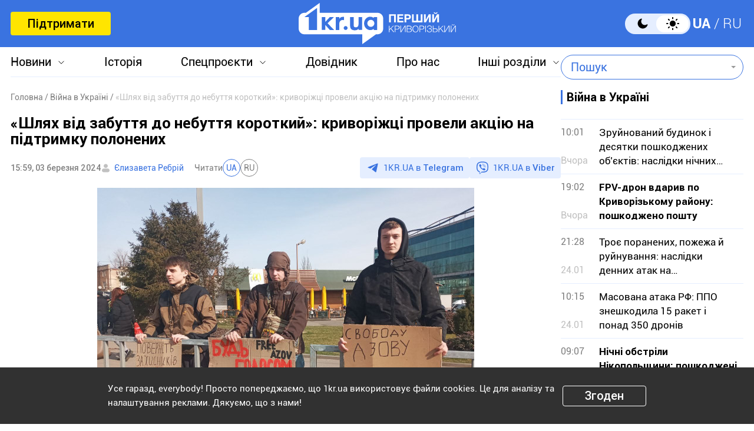

--- FILE ---
content_type: text/html; charset=UTF-8
request_url: https://1kr.ua/ua/news-88944.html
body_size: 20412
content:
<!DOCTYPE html>
<html lang="uk">
<head>
<meta charset="UTF-8">
<meta name="viewport" content="width=device-width, initial-scale=1">
<title>«Шлях від забуття до небуття короткий»: криворіжці провели акцію на підтримку полонених | Перший Криворізький</title>
<meta name="copyright" content="Перший Криворізький">
<meta http-equiv="content-language" content="uk">
<link rel="icon" type="image/x-icon" sizes="24x24" href="https://1kr.ua/icons/new/favicon-48x48.ico">
<link rel="icon" type="image/png" sizes="16x16" href="https://1kr.ua/icons/new/favicon-16x16.png">
<link rel="icon" type="image/png" sizes="24x24" href="https://1kr.ua/icons/new/favicon-24x24.png">
<link rel="icon" type="image/png" sizes="32x32" href="https://1kr.ua/icons/new/favicon-32x32.png">
<link rel="apple-touch-icon" sizes="180x180" href="https://1kr.ua/icons/new/apple-touch-icon180x180.png">
<link rel="apple-touch-icon" sizes="152x152" href="https://1kr.ua/icons/new/apple-touch-icon152x152.png">
<link rel="apple-touch-icon" sizes="120x120" href="https://1kr.ua/icons/new/apple-touch-icon120x120.png">
<link rel="apple-touch-icon" sizes="76x76" href="https://1kr.ua/icons/new/apple-touch-icon76x76.png">
<link rel="icon" type="image/svg+xml" href="https://1kr.ua/icons/new/favicon-svg.svg">
<link rel="mask-icon" href="https://1kr.ua/icons/new/favicon-svg.svg" color="#5bbad5">
<meta name="msapplication-TileColor" content="#da532c">
<meta name="theme-color" content="#ffffff">
<link title="Новини Кривого Рогу | Перший Криворізький" type="application/rss+xml" rel="alternate"
href="https://1kr.ua/ua/rss/rss.xml">
<meta name="description" content="Сьогодні, 3 березня, на 95-му кварталі Кривого Рогу об&#039;єдналися рідні та близькі військовослужбовців, які перебувають у полоні. Вони закликають звільнити">
<meta name="keywords" content="Кривий Ріг,полонені,мітинг,військовополонені,1кр,перший криворізький,війна росії проти України">
<meta name="csrf-param" content="_newsCSRF">
<meta name="csrf-token" content="5OsQiWfMbkkkDwzhAfBalBoxydYf0aFaZXfSx4uMx0aIglrBBYsgOG9Na7JzuiLaQgW9kWr85GgSNeGL4PSfHg==">
<link href="https://1kr.ua/ua/m/amp?page=news&amp;news_id=88944" rel="amphtml">
<link href="/libs/swiper/css/swiper-bundle.min.css?v=1698047349" rel="stylesheet">
<link href="/libs/fancybox/css/fancybox.css?v=1698418109" rel="stylesheet">
<link href="/assets/f18ea93a/css/select2.min.css?v=1724759285" rel="stylesheet">
<link href="/assets/4dfda5d1/css/select2-addl.min.css?v=1724759285" rel="stylesheet">
<link href="/assets/4dfda5d1/css/select2-bootstrap.min.css?v=1724759285" rel="stylesheet">
<link href="/css/style.min.css?v=1751886117" rel="stylesheet">
<link href="/assets/cd753b81/css/kv-widgets.min.css?v=1724759285" rel="stylesheet">
<script>window.s2options_6cc131ae = {"themeCss":".select2-container--bootstrap","sizeCss":"","doReset":true,"doToggle":false,"doOrder":false};
window.select2_a153ae07 = {"allowClear":true,"minimumInputLength":1,"language":{"inputTooShort":function (args) {
return "Введіть мінімум 2 або більше літер";
},"inputTooLong":function (args) {
return "Введіть мінімум 2 або більше літер";
},"errorLoading":function () {
return "Неможливо завантажити результати";
},"loadingMore":function () {
return "Завантаження інших результатів…";
},"noResults":function () {
return "Нічого не знайдено";
},"searching":function () {
return "Пошук…";
}},"ajax":{"url":"\/ua\/search-find","type":"GET","dataType":"json","delay":500,"data":function (params) {
if (params.term === '') {
return null;
}
return {
query: params.term,
page: params.page,
};
},"processResults":function(data, params) {
params.page = params.page || 1;
var result = {
pagination: {
more: params.page < data.total_count
},
results: []
};
$.each(data.items, function(index, value) {
result.results.push({
id: value.name,
text: value.name,
});
});
return result;
}},"theme":"bootstrap","width":"auto","placeholder":"Пошук"};
</script>        <link rel="manifest" href="https://1kr.ua/site.webmanifest">
<meta property="fb:app_id" content="702831889842792"/>
<link rel="alternate" hreflang="x-default" href="https://1kr.ua/ua/news-88944.html"> <link rel="alternate" hreflang="uk" href="https://1kr.ua/ua/news-88944.html"><link rel="alternate" hreflang="ru" href="https://1kr.ua/news-88944.html">    <script type="application/ld+json">{
"@context": "https://schema.org",
"@type": "Review",
"itemReviewed": {
"@type": "Organization",
"name": "Первый Криворожский",
"address": {
"@type": "PostalAddress",
"streetAddress": "ул. Волгоградская,9",
"addressLocality": "Кривой Рог",
"postalCode": "50069",
"addressCountry": "UA"
},
"image": "https://1kr.ua/static/header-logo.png"
},
"reviewRating": {
"@type": "Rating",
"ratingValue": "4.5",
"bestRating": "5"
},
"author": {
"@type": "Person",
"name": "Первый Криворожский"
},
"url": "https://1kr.ua/ua/news-88944.html"
}</script><script type="application/ld+json">{
"@context": "https://schema.org",
"@type": "Organization",
"legalName": "ТОВ \"Перший Криворізький\"",
"name": "Перший Криворізький",
"alternateName": "Первый Криворожский",
"url": "https://1kr.ua/ua",
"logo": "https://1kr.ua/static/header-logo.png"
}</script><script type="application/ld+json">{
"@context": "https://schema.org",
"@type": "LocalBusiness",
"name": "Перший Криворізький",
"legalName": "ТОВ \"Перший Криворізький\"",
"alternateName": "Перший Криворізький",
"description": "Багаторівневий ресурс, який дає можливість не тільки бути в курсі всіх останніх новин Кривого Рогу, але й знаходити інформацію про культурні та розважальні заходи міста.",
"telephone": "(067) 606 97 61",
"email": "news@1kr.ua",
"openingHoursSpecification": {
"@type": "OpeningHoursSpecification",
"dayOfWeek": [
"Monday",
"Tuesday",
"Wednesday",
"Thursday",
"Friday"
],
"opens": "09:00",
"closes": "17:00"
},
"priceRange": "UAH",
"url": "https://1kr.ua/ua",
"logo": "https://1kr.ua/static/header-logo.png",
"image": "https://1kr.ua/static/header-logo.png",
"address": {
"@type": "PostalAddress",
"streetAddress": "вул. Волгоградська,9",
"addressLocality": "Кривий Ріг",
"addressRegion": "Дніпропетровська область",
"postalCode": "50069",
"addressCountry": "UA"
}
}</script><script type="application/ld+json">{
"@context": "https://schema.org",
"@type": "NewsArticle",
"mainEntityOfPage": {
"@type": "WebPage",
"@id": "https://1kr.ua/ua/news-88944.html"
},
"publisher": {
"@type": "NewsMediaOrganization",
"name": "Первый криворожский",
"email": "news@1kr.ua",
"url": "https://1kr.ua/",
"logo": {
"@type": "ImageObject",
"url": "https://1kr.ua/static/header-logo.png",
"width": 150,
"height": 94
},
"address": {
"@type": "PostalAddress",
"streetAddress": "ул. Волгоградская,9",
"addressLocality": "Кривой Рог",
"addressRegion": "Дніпропетровська область",
"postalCode": "50069",
"addressCountry": "UA"
},
"contactPoint": [
{
"@type": "ContactPoint",
"email": "news@1kr.ua",
"telephone": "+380676069761",
"contactType": "customer support",
"areaServed": "UA",
"availableLanguage": [
"ru-UA",
"uk-UA"
]
}
]
},
"headline": "«Шлях від забуття до небуття короткий»: криворіжці провели акцію на підтримку полонених",
"articleSection": "Війна в Україні",
"keywords": "Кривий Ріг,полонені,мітинг,військовополонені,1кр,перший криворізький,війна росії проти України",
"description": "Сьогодні, 3 березня, на 95-му кварталі Кривого Рогу об'єдналися рідні та близькі військовослужбовців, які перебувають у полоні. Вони закликають звільнити",
"articleBody": "Сьогодні, 3 березня, на 95-му кварталі Кривого Рогу об'єдналися рідні та близькі військовослужбовців, які перебувають у полоні. Вони закликають звільнити наших захисників з ворожого полону.Про це «Першому Криворізькому» з місця події розповіла журналістка редакції.Учасниця мітингу зазначає, що мета акції — нагадати суспільству і владі про те, що вже понад 2 роки багато військових знаходиться у полоні. Потрібно, щоб люди пам'ятали завжди про це, і боролися за звільнення захисників. На думку мітингувальників, коли проходили масштабні акції по всій країні, то розпочався більш активний процес визволення військовополонених.Голова громадської організації «Сталева гвардія» Кривого Рогу Оксана Латанська каже: «Тут зібралися рідні військовополонених. Я сама мати захисника зі складу маріупольського гарнізону. Моєму синові було 22 роки, коли почалась повномасштабна війна, його перший бій відбувся 24 лютого 2022 року, і коли хлопці потрапили в полон ми певний час чекали, що держава виконає свої обіцянки. Але зрозуміли, що якщо ми будемо мовчати, то шлях від забуття до небуття буде дуже коротким, тому власне і проводимо такі акції. Насамперед навіть не для влади, а для суспільства, тому що якщо суспільство буде пам'ятати про наших захисників, які перебувають у полоні, то це спосіб впливу і на владу в тому числі тому, що іншого виходу в нас немає. В мене на плакаті написано \"2 роки життя без життя\" і це справді так тому, що ми не можемо казати, що ми живемо доки наші рідні виживають у російському полоні. Ми всі чудово розуміємо, що не йдеться про дотримання норм міжнародного права з питань поводження з полоненими, норм гуманітарного права, звичайних норм людяності. Ми бачимо в якому стані повертаються військові і розуміємо, що кожен день, який наші рідні продовжують залишатися у полоні - це мінус день з їхнього майбутнього життя, це день, який для когось може стати останнім, тому що на жаль вже є багато померлих у полоні від набутих захворювань та через низький рівень медичного забезпечення, через виснаження, побої, тортури та катування. Саме тому кожної неділі ми виходимо сюди і до нас кожного разу долучаються нові люди. Це наша спільна трагедія. Суспільство не має залишатися осторонь. Кожна людина, яка проїхала і посигналила зробила для себе в голові своєрідну позначку про те, що проблема з військовополоненими й досі лишається, бо якщо ми не будемо виходити, суспільство заспокоїться і вирішить, що проблеми більше немає, але це не так — проблема залишається і вона дуже актуальна».\n\n\n\n\n\n\n\n\n\n\n\n\n\n\n\n\n\n\n\n\n\n\n\n\n\n\n\n\n\n\n\n\n\n\n\n\n\n\n\n\n\n\n\n\n\n\n\n\n\n\n\n\n\n\n\n\n\n\n\n\n\n\n\n\n\n\n\n\n\n\n\n\n\n\n\n\n\n\n\n\n\n\n\n\n\n\n\n\n\n\nМітингувальниця Наталя Свєчникова каже: «Збираємось кожну неділю, люди приїжджають з різних міст, щоб вийти на цю акцію за військовополонених та зниклих безвісти. Мій син Єгор з 17 танкової бригади зник безвісти в Донецькій області. Пішов на бойове завдання і не повернувся, з ним було 5 хлопців, ми шукаємо, як можемо і весь час надіємося».Учасниця мітингу Алла Ухналевич розповідає, що вона родом з Вугледару. Її син в полоні вже майже 2 роки. Він служив у Маріуполі в Нацгвардії України, знаходився з іншими захисниками на заводі Ілліча, вони всі разом по приказу покинули Маріуполь, потім були в Оленівці в полоні. Після цього їх перевезли в інше місто, але ніхто не знає яке. Останні 7 місяців зв'язку немає тому сім'я завжди ходить на такі акції кожні вихідні та чекає наших захисників додому.",
"author": [
{
"@type": "Person",
"url": "https://1kr.ua/ua/knews.html?action=author&author=%D0%84%D0%BB%D0%B8%D0%B7%D0%B0%D0%B2%D0%B5%D1%82%D0%B0+%D0%A0%D0%B5%D0%B1%D1%80%D1%96%D0%B9",
"name": "Єлизавета Ребрій"
}
],
"datePublished": "2024-03-03T15:59:00+02:00",
"dateModified": "2024-03-03T15:59:00+02:00",
"image": "https://img.1kr.ua/news_files/news/8d1db23b/214f451a/608912_cabce14001267abe1b04398fcd88c2b11747078500d384f3bb84467183e498091709470783.jpg"
}</script>
<meta property="og:url" content="https://1kr.ua/ua/news-88944.html">
<meta property="og:type" content="article">
<meta property="og:description" content="Сьогодні, 3 березня, на 95-му кварталі Кривого Рогу об'єдналися рідні та близькі військовослужбовців, які перебувають у полоні. Вони закликають звільнити">
<meta property="article:section" content="Війна в Україні">
<meta property="article:published_time" content="1709474340">
<meta property="article:modified_time" content="1709474340">
<link rel="canonical" href="https://1kr.ua/ua/news-88944.html">
<meta name="p:domain_verify" content="daff8ad5482947ae8664f2a43111acf4"/>
<meta name="google-site-verification" content="Yts9l8-4r7KsJMTN2UI5yBNVGGD9H0QC3SAkpe2q1I4"/>
<meta property="og:title" content="«Шлях від забуття до небуття короткий»: криворіжці провели акцію на підтримку полонених | Перший Криворізький">
<meta property="og:locale" content="uk_UA">
<meta property="og:locale:alternate" content="ru_RU">
<meta property="og:type" content="website">
<meta property="og:site_name" content="Перший Криворізький">
<meta property="og:description" content="Сьогодні, 3 березня, на 95-му кварталі Кривого Рогу об'єдналися рідні та близькі військовослужбовців, які перебувають у полоні. Вони закликають звільнити">
<meta property="og:image" content="https://img.1kr.ua/news_files/news/8d1db23b/214f451a/608912_cabce14001267abe1b04398fcd88c2b11747078500d384f3bb84467183e498091709470783.jpg">
<link rel="image_src" href="https://img.1kr.ua/news_files/news/8d1db23b/214f451a/608912_cabce14001267abe1b04398fcd88c2b11747078500d384f3bb84467183e498091709470783.jpg">
<script>
setTimeout(function () {
var script = document.createElement('script');
var gaCode = 'GTM-TWLJ3JT';
script.src = "https://www.googletagmanager.com/gtag/js?id=" + gaCode;
script.async = true;
document.head.appendChild(script);
script.onload = function () {
window.dataLayer = window.dataLayer || [];
function gtag() {
dataLayer.push(arguments);
}
gtag('js', new Date());
gtag('config', gaCode);
};
}, 3000);
</script><script type="text/javascript">
console.log('restScript');
document.addEventListener("DOMContentLoaded", function() {
let lazyImages = [].slice.call(document.querySelectorAll("img.lazy"));
let active = false;
const lazyLoad = function() {
if (active === false) {
active = true;
setTimeout(function() {
lazyImages.forEach(function(lazyImage) {
if ((lazyImage.getBoundingClientRect().top <= window.innerHeight && lazyImage.getBoundingClientRect().bottom >= 0) && getComputedStyle(lazyImage).display !== "none") {
lazyImage.src = lazyImage.dataset.src;
lazyImage.srcset = lazyImage.dataset.srcset;
lazyImage.classList.remove("lazy");
lazyImages = lazyImages.filter(function(image) {
return image !== lazyImage;
});
if (lazyImages.length === 0) {
document.removeEventListener("scroll", lazyLoad);
window.removeEventListener("resize", lazyLoad);
window.removeEventListener("orientationchange", lazyLoad);
}
}
});
active = false;
}, 200);
}
};
document.addEventListener("scroll", lazyLoad);
window.addEventListener("resize", lazyLoad);
window.addEventListener("orientationchange", lazyLoad);
lazyLoad()
});
</script>            </head>
<body >
<script>
</script>
<div class="wrapper">
<div class="wrapper_header">
<header>
<div class="container">
<div class="header_inners">
<a href="/ua/donate.html" class="btn_support"
title="Підтримати"
rel="nofollow">Підтримати</a>
<a href="/ua" class="header_logo"                    title="Перший Криворізький"></a>
<div class="header_right desk">
<label class="theme-switcher">
<input type="checkbox" class="theme-switcher-input"
id="theme-switcher-input" >
<span class="theme-switcher-box"></span>
<span class="theme-switcher--control"></span>
</label>
<script>
</script>                    <ul class="switch_lang">
<li class="active">
<a href="/language/ua" rel="noindex" title="UA">UA</a>
</li>
<li class="">
<a href="/language" rel="noindex" title="RU">RU</a>
</li>
</ul>                </div>
<div role="navigation" id="menu_toggle">
<div id="hamburger">
<span></span>
<span></span>
<span></span>
</div>
</div>
</div>
</div>
</header>
<div class="menu_wrapper">
<div class="container">
<div class="menu_wrapper_inners">
<ul class="top_menu">
<li>
<a class="menu_news arrow_menu" id="link_news">Новини</a>
<ul class="box_top_menu submenu_news">
<li><a href="/ua/newslist.html"
title="Усі новини"
>Усі новини</a>
</li>
<li>
<a href="/ua/city.html"
title="Кривий Ріг"
>
Кривий Ріг                                    </a>
</li>
<li>
<a href="/ua/ukraine.html"
title="Україна"
>
Україна                                    </a>
</li>
<li>
<a href="/ua/culture.html"
title="Культура"
>
Культура                                    </a>
</li>
<li>
<a href="/ua/society.html"
title="Суспільство"
>
Суспільство                                    </a>
</li>
<li>
<a href="/ua/incidents.html"
title="Надзвичайні події"
>
Надзвичайні події                                    </a>
</li>
<li>
<a href="/ua/sport.html"
title="Спорт"
>
Спорт                                    </a>
</li>
<li>
<a href="/ua/economic.html"
title="Економіка"
>
Економіка                                    </a>
</li>
<li>
<a href="/ua/war-in-ukraine.html"
title="Війна в Україні"
>
Війна в Україні                                    </a>
</li>
<li><a href="/ua/photogalleries.html"
title="Фото"
>Фото</a>
</li>
<li>
<noindex>
<a href="/ua/reviews.html" rel="nofollow"                                       title="Думки">Думки</a>
</noindex>
</li>
</ul>
</li>
<li>
<a href="https://history.1kr.ua/" target="_blank"
title="Історія">Історія</a>
</li>
<li>
<a class="arrow_menu menu_special_projects" id="special_projects"
href="javascript:void(0);"
title="Спецпроєкти">Спецпроєкти</a>
<ul class="box_top_menu submenu_special_projects">
<li>
<a href="/ua/prnews-7.html"
title="Бюджет Кривого Рогу">
Бюджет Кривого Рогу                                        </a>
</li>
<li>
<a href="/ua/prnews-38.html"
title="Еко-місто">
Еко-місто                                        </a>
</li>
<li>
<a href="/ua/prnews-44.html"
title="Боротьба із дезінформацією">
Боротьба із дезінформацією                                        </a>
</li>
<li>
<a href="/ua/prnews-48.html"
title="Війна довкілля">
Війна довкілля                                        </a>
</li>
<li>
<a href="/ua/prnews-54.html"
title="Опитування">
Опитування                                        </a>
</li>
<li>
<a href="/ua/prnews-55.html"
title="Відбудова">
Відбудова                                        </a>
</li>
<li>
<a href="/ua/prnews-57.html"
title="Голоси міста">
Голоси міста                                        </a>
</li>
<li>
<a href="/ua/prnews-58.html"
title="Історії бізнесу у Кривому Розі">
Історії бізнесу у Кривому Розі                                        </a>
</li>
<li>
<a href="/ua/special_projects.html"
title="Інші спецпроєкти">Інші спецпроєкти</a>
</li>
</ul>
</li>
<li>
<a href="https://info.1kr.ua/" target="_blank"
title="Довідник">Довідник</a>
</li>
<li>
<a href="/ua/about-us.html"
title="Про нас">Про нас</a>
</li>
<li>
<a class="arrow_menu menu_other_sections"
id="other_sections"
title="Інші розділи">Інші розділи</a>
<ul class="box_top_menu submenu_other_sections">
<li><a href="https://relax.1kr.ua/" target="_blank"
title="Афіша">Афіша</a></li>
<li><a href="https://info.1kr.ua/transports.html" target="_blank"
title="Транспорт">Транспорт</a></li>
<li><a href="https://market.1kr.ua/" target="_blank"
title="Оголошення">Оголошення</a>
</li>
<li><a href="https://pogoda.1kr.ua/?page=goroskop" target="_blank"
title="Гороскоп">Гороскоп</a></li>
<li><a href="https://tv.1kr.ua/" target="_blank"
title="Відео">Відео</a></li>
<li><a href="https://radio.1kr.ua/" target="_blank"
title="Радіо">Радіо</a></li>
</ul>
</li>
</ul>
<div class="mob">
<div class="header_right">
<label class="theme-switcher">
<input type="checkbox" class="theme-switcher-input"
id="theme-switcher-input-mob" >
<span class="theme-switcher-box"></span>
<span class="theme-switcher--control"></span>
</label>
<script>
</script>                        <ul class="switch_lang">
<li class="active">
<a href="/language/ua" rel="noindex" title="UA">UA</a>
</li>
<li class="">
<a href="/language" rel="noindex" title="RU">RU</a>
</li>
</ul>                    </div>
</div>
<form id="searchForm" class="search_form" action="/ua/search" method="get">                    <div class="form-group">
<div class="kv-plugin-loading loading-selectQuery">&nbsp;</div><select id="selectQuery" class="form-control" name="query" data-s2-options="s2options_6cc131ae" data-krajee-select2="select2_a153ae07" style="width: 1px; height: 1px; visibility: hidden;">
<option value="">Пошук</option>
</select>
<input type="submit" class="search_submit" name="" value="">                    </div>
</form>                            </div>
</div>
</div>
</div>
<script>
</script>        <div class="main_content">
<style>
.page_content em sub, .page_content div em sup {
font-size: 14px;
color: #7f7f7f;
margin: 0;
}
</style>
<div class="global_block" data-main="/ua/news/load/88944"
data-one-id="88944">
<div class="container" id="news-container">
<div class="global_inners" data-type="news" data-url="https://1kr.ua/ua/news-88944.html" data-title="«Шлях від забуття до небуття короткий»: криворіжці провели акцію на підтримку полонених"
data-id="88944">
<div class="global_main">
<div class="divider_news">
<script type="application/ld+json">{
"@context": "https://schema.org",
"@type": "BreadcrumbList",
"itemListElement": [
{
"@type": "ListItem",
"position": 1,
"name": "\u0413\u043e\u043b\u043e\u0432\u043d\u0430",
"item": {
"@id": "https://1kr.ua/ua",
"name": "\u0413\u043e\u043b\u043e\u0432\u043d\u0430"
}
},
{
"@type": "ListItem",
"position": 2,
"name": "\u0412\u0456\u0439\u043d\u0430 \u0432 \u0423\u043a\u0440\u0430\u0457\u043d\u0456",
"item": {
"@id": "https://1kr.ua/ua/war-in-ukraine.html",
"name": "\u0412\u0456\u0439\u043d\u0430 \u0432 \u0423\u043a\u0440\u0430\u0457\u043d\u0456"
}
},
{
"@type": "ListItem",
"position": 3,
"name": "\u00ab\u0428\u043b\u044f\u0445 \u0432\u0456\u0434 \u0437\u0430\u0431\u0443\u0442\u0442\u044f \u0434\u043e \u043d\u0435\u0431\u0443\u0442\u0442\u044f \u043a\u043e\u0440\u043e\u0442\u043a\u0438\u0439\u00bb: \u043a\u0440\u0438\u0432\u043e\u0440\u0456\u0436\u0446\u0456 \u043f\u0440\u043e\u0432\u0435\u043b\u0438 \u0430\u043a\u0446\u0456\u044e \u043d\u0430 \u043f\u0456\u0434\u0442\u0440\u0438\u043c\u043a\u0443 \u043f\u043e\u043b\u043e\u043d\u0435\u043d\u0438\u0445",
"item": {
"@id": "https://1kr.ua/ua/news-88944.html",
"name": "\u00ab\u0428\u043b\u044f\u0445 \u0432\u0456\u0434 \u0437\u0430\u0431\u0443\u0442\u0442\u044f \u0434\u043e \u043d\u0435\u0431\u0443\u0442\u0442\u044f \u043a\u043e\u0440\u043e\u0442\u043a\u0438\u0439\u00bb: \u043a\u0440\u0438\u0432\u043e\u0440\u0456\u0436\u0446\u0456 \u043f\u0440\u043e\u0432\u0435\u043b\u0438 \u0430\u043a\u0446\u0456\u044e \u043d\u0430 \u043f\u0456\u0434\u0442\u0440\u0438\u043c\u043a\u0443 \u043f\u043e\u043b\u043e\u043d\u0435\u043d\u0438\u0445"
}
}
]
}</script><nav class="crumbs"><span><a href="https://1kr.ua/ua" rel="nofollow"><span>Головна</span></a></span>
<span><a href="https://1kr.ua/ua/war-in-ukraine.html" rel="nofollow"><span>Війна в Україні</span></a></span>
<span class="current">«Шлях від забуття до небуття короткий»: криворіжці провели акцію на підтримку полонених</span>
</nav>            <div class="page_wrapper">
<div class="page_title">
<h1>
«Шлях від забуття до небуття короткий»: криворіжці провели акцію на підтримку полонених                    </h1>
</div>
<div class="page_header">
<div class="materials_item_header">
<span class="materials_item_time">15:59, 03 березня 2024</span>
</div>
<div class="post_authors">
<a href="/ua/knews.html?action=author&amp;author=%D0%84%D0%BB%D0%B8%D0%B7%D0%B0%D0%B2%D0%B5%D1%82%D0%B0+%D0%A0%D0%B5%D0%B1%D1%80%D1%96%D0%B9">Єлизавета Ребрій</a>                        </div>
<div class="post_read">
<span>Читати</span>
<div class="post_read_lang">
<a class="active" href="https://1kr.ua/ua/news-88944.html" rel="nofollow noindex"
title="UA">UA</a>
<a class="" href="https://1kr.ua/news-88944.html" rel="nofollow noindex"
title="RU">RU</a>
</div>
</div>                    <div class="post_social">
<a href="https://t.me/news_1kr" target="_blank" class="post_social_t"
rel="noopener noreferrer nofollow">1KR.UA в <span>Telegram</span></a>
<a href="https://invite.viber.com/?g2=AQAKfKW9kErJO1DBAFt6tCskPgCMn5nC9%2BYw1oLxoiqpyEcTsFDbLYGLBqi2x%2BUk" target="_blank" class="post_social_v"
rel="noopener noreferrer nofollow">1KR.UA в <span>Viber</span></a>
</div>
</div>
<div class="page_content">
<div class="page_box_img">
<img src="https://img.1kr.ua/news_files/news/8d1db23b/214f451a/608912_cabce14001267abe1b04398fcd88c2b11747078500d384f3bb84467183e498091709470783.jpg" alt="«Шлях від забуття до небуття короткий»: криворіжці провели акцію на підтримку полонених"
title="«Шлях від забуття до небуття короткий»: криворіжці провели акцію на підтримку полонених">
<p>
Фото:
Перший Криворізький                            </p>
</div>
Сьогодні, 3 березня, на 95-му кварталі Кривого Рогу об'єдналися рідні та близькі військовослужбовців, які перебувають у полоні. Вони закликають звільнити наших захисників з ворожого полону.<br><br>Про це «Першому Криворізькому» з місця події розповіла журналістка редакції.<br><br>Учасниця мітингу зазначає, що мета акції — нагадати суспільству і владі про те, що вже понад 2 роки багато військових знаходиться у полоні. Потрібно, щоб люди пам'ятали завжди про це, і боролися за звільнення захисників. На думку мітингувальників, коли проходили масштабні акції по всій країні, то розпочався більш активний процес визволення військовополонених.<br><br>Голова громадської організації «Сталева гвардія» Кривого Рогу Оксана Латанська каже: <em>«Тут зібралися рідні військовополонених. Я сама мати захисника зі складу маріупольського гарнізону. Моєму синові було 22 роки, коли почалась повномасштабна війна, його перший бій відбувся 24 лютого 2022 року, і коли хлопці потрапили в полон ми певний час чекали, що держава виконає свої обіцянки. Але зрозуміли, що </em><b style="font-style: italic;">якщо ми будемо мовчати, то шлях від забуття до небуття буде дуже коротким</b><em>, тому власне і проводимо такі акції. Насамперед навіть не для влади, а для суспільства, тому що якщо суспільство буде пам'ятати про наших захисників, які перебувають у полоні, то це спосіб впливу і на владу в тому числі тому, що іншого виходу в нас немає. </em><br><br><div style="text-align: center"><img src="https://img.1kr.ua/news_files/news/8d1db23b/214f451a/608911_cabce14001267abe1b04398fcd88c2b1591093_eeb7fd2086758eca59de44388b2827241709470820.jpg"   data-id="591093"></div><br><em>В мене на плакаті написано "2 роки життя без життя" і це справді так тому, що ми не можемо казати, що ми живемо доки наші рідні виживають у російському полоні. Ми всі чудово розуміємо, що не йдеться про дотримання норм міжнародного права з питань поводження з полоненими, норм гуманітарного права, звичайних норм людяності. Ми бачимо в якому стані повертаються військові і розуміємо, що </em><b style="font-style: italic;">кожен день, який наші рідні продовжують залишатися у полоні - це мінус день з їхнього майбутнього життя</b><em>, це день, який для когось може стати останнім, тому що на жаль вже є багато померлих у полоні від набутих захворювань та через низький рівень медичного забезпечення, через виснаження, побої, тортури та катування. </em><br><br><em>Саме тому кожної неділі ми виходимо сюди і до нас кожного разу долучаються нові люди. </em><b style="font-style: italic;">Це наша спільна трагедія. </b><em>Суспільство не має залишатися осторонь. Кожна людина, яка проїхала і посигналила зробила для себе в голові своєрідну позначку про те, що проблема з військовополоненими й досі лишається, бо якщо ми не будемо виходити, суспільство заспокоїться і вирішить, що проблеми більше немає, але це не так — проблема залишається і вона дуже актуальна».</em><br><div class="page_box_slider">
<div class="swiper swiper_img" id="gallery13137" data-gallery="13137">
<div class="swiper-wrapper">
<div class="swiper-slide">
<a href="https://img.1kr.ua/photogallery_files/8d1db23b/214f451a/608901_c94885e4a8c9b476d20d8023c83833f39ad27bb1edc78a78144160132107de0b1709471027jpg.jpg" class="swiper_img_item"
data-fancybox="slider13137"
data-caption="">
<div class="slider_img">
<img src="https://img.1kr.ua/photogallery_files/8d1db23b/214f451a/1_448x665_608901_c94885e4a8c9b476d20d8023c83833f39ad27bb1edc78a78144160132107de0b1709471027jpg.jpg" alt="" title="">
</div>
<p></p>
<div class="swiper_img_item_search"></div>
</a>
</div>
<div class="swiper-slide">
<a href="https://img.1kr.ua/photogallery_files/8d1db23b/214f451a/608902_c94885e4a8c9b476d20d8023c83833f3b9e6c7d0345d018ed1d388b92d7607121709471028jpg.jpg" class="swiper_img_item"
data-fancybox="slider13137"
data-caption="">
<div class="slider_img">
<img src="https://img.1kr.ua/photogallery_files/8d1db23b/214f451a/1_448x665_608902_c94885e4a8c9b476d20d8023c83833f3b9e6c7d0345d018ed1d388b92d7607121709471028jpg.jpg" alt="" title="">
</div>
<p></p>
<div class="swiper_img_item_search"></div>
</a>
</div>
<div class="swiper-slide">
<a href="https://img.1kr.ua/photogallery_files/8d1db23b/214f451a/608903_c94885e4a8c9b476d20d8023c83833f39ad27bb1edc78a78144160132107de0b1709471027jpg.jpg" class="swiper_img_item"
data-fancybox="slider13137"
data-caption="">
<div class="slider_img">
<img src="https://img.1kr.ua/photogallery_files/8d1db23b/214f451a/1_448x665_608903_c94885e4a8c9b476d20d8023c83833f39ad27bb1edc78a78144160132107de0b1709471027jpg.jpg" alt="" title="">
</div>
<p></p>
<div class="swiper_img_item_search"></div>
</a>
</div>
<div class="swiper-slide">
<a href="https://img.1kr.ua/photogallery_files/8d1db23b/214f451a/608900_c94885e4a8c9b476d20d8023c83833f3435136d0acea4aaac4220b59b689ceb71709471030jpg.jpg" class="swiper_img_item"
data-fancybox="slider13137"
data-caption="">
<div class="slider_img">
<img src="https://img.1kr.ua/photogallery_files/8d1db23b/214f451a/1_448x665_608900_c94885e4a8c9b476d20d8023c83833f3435136d0acea4aaac4220b59b689ceb71709471030jpg.jpg" alt="" title="">
</div>
<p></p>
<div class="swiper_img_item_search"></div>
</a>
</div>
<div class="swiper-slide">
<a href="https://img.1kr.ua/photogallery_files/8d1db23b/214f451a/608904_c94885e4a8c9b476d20d8023c83833f3b9e6c7d0345d018ed1d388b92d7607121709471028jpg.jpg" class="swiper_img_item"
data-fancybox="slider13137"
data-caption="">
<div class="slider_img">
<img src="https://img.1kr.ua/photogallery_files/8d1db23b/214f451a/1_448x665_608904_c94885e4a8c9b476d20d8023c83833f3b9e6c7d0345d018ed1d388b92d7607121709471028jpg.jpg" alt="" title="">
</div>
<p></p>
<div class="swiper_img_item_search"></div>
</a>
</div>
<div class="swiper-slide">
<a href="https://img.1kr.ua/photogallery_files/8d1db23b/214f451a/608905_c94885e4a8c9b476d20d8023c83833f38b8179d9f02b7aea2f254c4c96c40b7e1709471029jpg.jpg" class="swiper_img_item"
data-fancybox="slider13137"
data-caption="">
<div class="slider_img">
<img src="https://img.1kr.ua/photogallery_files/8d1db23b/214f451a/1_448x665_608905_c94885e4a8c9b476d20d8023c83833f38b8179d9f02b7aea2f254c4c96c40b7e1709471029jpg.jpg" alt="" title="">
</div>
<p></p>
<div class="swiper_img_item_search"></div>
</a>
</div>
<div class="swiper-slide">
<a href="https://img.1kr.ua/photogallery_files/8d1db23b/214f451a/608906_c94885e4a8c9b476d20d8023c83833f38b8179d9f02b7aea2f254c4c96c40b7e1709471029jpg.jpg" class="swiper_img_item"
data-fancybox="slider13137"
data-caption="">
<div class="slider_img">
<img src="https://img.1kr.ua/photogallery_files/8d1db23b/214f451a/1_448x665_608906_c94885e4a8c9b476d20d8023c83833f38b8179d9f02b7aea2f254c4c96c40b7e1709471029jpg.jpg" alt="" title="">
</div>
<p></p>
<div class="swiper_img_item_search"></div>
</a>
</div>
<div class="swiper-slide">
<a href="https://img.1kr.ua/photogallery_files/8d1db23b/214f451a/608907_c94885e4a8c9b476d20d8023c83833f3b9e6c7d0345d018ed1d388b92d7607121709471028jpg.jpg" class="swiper_img_item"
data-fancybox="slider13137"
data-caption="">
<div class="slider_img">
<img src="https://img.1kr.ua/photogallery_files/8d1db23b/214f451a/1_448x665_608907_c94885e4a8c9b476d20d8023c83833f3b9e6c7d0345d018ed1d388b92d7607121709471028jpg.jpg" alt="" title="">
</div>
<p></p>
<div class="swiper_img_item_search"></div>
</a>
</div>
<div class="swiper-slide">
<a href="https://img.1kr.ua/photogallery_files/8d1db23b/214f451a/608908_c94885e4a8c9b476d20d8023c83833f38b8179d9f02b7aea2f254c4c96c40b7e1709471029jpg.jpg" class="swiper_img_item"
data-fancybox="slider13137"
data-caption="">
<div class="slider_img">
<img src="https://img.1kr.ua/photogallery_files/8d1db23b/214f451a/1_448x665_608908_c94885e4a8c9b476d20d8023c83833f38b8179d9f02b7aea2f254c4c96c40b7e1709471029jpg.jpg" alt="" title="">
</div>
<p></p>
<div class="swiper_img_item_search"></div>
</a>
</div>
</div>
<div class="swiper_nav">
<div class="swiper-pagination" id="galleryPagination13137"></div>
</div>
</div>
<div class="swiper-button-prev swiper_img_prev" id="galleryPrev13137"></div>
<div class="swiper-button-next swiper_img_next" id="galleryNext13137"></div>
</div><br>Мітингувальниця Наталя Свєчникова каже: <em>«З</em><em>бираємось кожну неділю, люди приїжджають з різних міст, щоб вийти на цю акцію за військовополонених та зниклих безвісти. Мій син Єгор з 17 танкової бригади зник безвісти в Донецькій області. Пішов на бойове завдання і не повернувся, з ним було 5 хлопців, ми шукаємо, як можемо і весь час надіємося».</em><br><br><div style="text-align: center"><img src="https://img.1kr.ua/news_files/news/8d1db23b/214f451a/608909_cabce14001267abe1b04398fcd88c2b1591090_eeb7fd2086758eca59de44388b2827241709470820.jpg"   data-id="591090"></div><br>Учасниця мітингу Алла Ухналевич розповідає, що вона родом з Вугледару. Її син в полоні вже майже 2 роки. Він служив у Маріуполі в Нацгвардії України, знаходився з іншими захисниками на заводі Ілліча, вони всі разом по приказу покинули Маріуполь, потім були в Оленівці в полоні. Після цього їх перевезли в інше місто, але ніхто не знає яке. Останні 7 місяців зв'язку немає тому сім'я завжди ходить на такі акції кожні вихідні та чекає наших захисників додому.<br><br><div style="text-align: center"><img src="https://img.1kr.ua/news_files/news/8d1db23b/214f451a/608910_cabce14001267abe1b04398fcd88c2b1591091_eeb7fd2086758eca59de44388b2827241709470820.jpg"   data-id="591091"></div><br>                                    </div>
<div class="tags">
<a href="/ua/newslist.html?tag=%D0%9A%D1%80%D0%B8%D0%B2%D0%B8%D0%B9+%D0%A0%D1%96%D0%B3"
title="Кривий Ріг">
Кривий Ріг                            </a>
<a href="/ua/newslist.html?tag=%D0%BF%D0%BE%D0%BB%D0%BE%D0%BD%D0%B5%D0%BD%D1%96"
title="полонені">
полонені                            </a>
<a href="/ua/newslist.html?tag=%D0%BC%D1%96%D1%82%D0%B8%D0%BD%D0%B3"
title="мітинг">
мітинг                            </a>
<a href="/ua/newslist.html?tag=%D0%B2%D1%96%D0%B9%D1%81%D1%8C%D0%BA%D0%BE%D0%B2%D0%BE%D0%BF%D0%BE%D0%BB%D0%BE%D0%BD%D0%B5%D0%BD%D1%96"
title="військовополонені">
військовополонені                            </a>
<a href="/ua/newslist.html?tag=1%D0%BA%D1%80"
title="1кр">
1кр                            </a>
<a href="/ua/newslist.html?tag=%D0%BF%D0%B5%D1%80%D1%88%D0%B8%D0%B9+%D0%BA%D1%80%D0%B8%D0%B2%D0%BE%D1%80%D1%96%D0%B7%D1%8C%D0%BA%D0%B8%D0%B9"
title="перший криворізький">
перший криворізький                            </a>
<a href="/ua/newslist.html?tag=%D0%B2%D1%96%D0%B9%D0%BD%D0%B0+%D1%80%D0%BE%D1%81%D1%96%D1%97+%D0%BF%D1%80%D0%BE%D1%82%D0%B8+%D0%A3%D0%BA%D1%80%D0%B0%D1%97%D0%BD%D0%B8"
title="війна росії проти України">
війна росії проти України                            </a>
</div>
<div class="post_made">
</div>
<div class="share_social">
<p>Поділитись у соцмережах</p>
<div class="social_bar">
<a href="https://www.facebook.com/sharer/sharer.php?u=https%3A%2F%2F1kr.ua%2Fua%2Fnews-88944.html" title="Facebook">
<svg width="12" height="24" viewBox="0 0 12 24" fill="none"
xmlns="http://www.w3.org/2000/svg">
<path
d="M7.7703 23.9043V13.0441H11.2809L11.8049 8.8111H7.7703V6.1124C7.7703 4.88275 8.09517 4.05573 9.79285 4.05573H11.9516V0.257955C11.5744 0.203545 10.2959 0.0947266 8.80777 0.0947266C5.69535 0.0947266 3.568 2.06434 3.568 5.68801V8.8111H0.046875V13.0441H3.568V23.9043H7.7703Z"
fill="#3A73E0"/>
</svg>
</a>
<a href="tg://msg_url?url=https%3A%2F%2F1kr.ua%2Fua%2Fnews-88944.html&amp;text=%C2%AB%D0%A8%D0%BB%D1%8F%D1%85+%D0%B2%D1%96%D0%B4+%D0%B7%D0%B0%D0%B1%D1%83%D1%82%D1%82%D1%8F+%D0%B4%D0%BE+%D0%BD%D0%B5%D0%B1%D1%83%D1%82%D1%82%D1%8F+%D0%BA%D0%BE%D1%80%D0%BE%D1%82%D0%BA%D0%B8%D0%B9%C2%BB%3A+%D0%BA%D1%80%D0%B8%D0%B2%D0%BE%D1%80%D1%96%D0%B6%D1%86%D1%96+%D0%BF%D1%80%D0%BE%D0%B2%D0%B5%D0%BB%D0%B8+%D0%B0%D0%BA%D1%86%D1%96%D1%8E+%D0%BD%D0%B0+%D0%BF%D1%96%D0%B4%D1%82%D1%80%D0%B8%D0%BC%D0%BA%D1%83+%D0%BF%D0%BE%D0%BB%D0%BE%D0%BD%D0%B5%D0%BD%D0%B8%D1%85" title="Telegram">
<svg width="22" height="19" viewBox="0 0 22 19" fill="none"
xmlns="http://www.w3.org/2000/svg">
<path
d="M5.40897 11.0748L0.440519 9.37997C0.440519 9.37997 -0.153266 9.12775 0.0379329 8.55581C0.0772924 8.43787 0.15669 8.33751 0.394204 8.16504C1.49508 7.36166 20.7705 0.10813 20.7705 0.10813C20.7705 0.10813 21.3148 -0.0838789 21.6358 0.043831C21.7152 0.069566 21.7866 0.116923 21.8428 0.181057C21.899 0.245191 21.9379 0.323799 21.9556 0.408843C21.9902 0.559052 22.0047 0.713591 21.9986 0.867995C21.9971 1.00157 21.9817 1.12537 21.97 1.31951C21.8526 3.30265 18.3394 18.1035 18.3394 18.1035C18.3394 18.1035 18.1292 18.9696 17.3761 18.9992C17.191 19.0055 17.0067 18.9727 16.834 18.9027C16.6613 18.8328 16.5038 18.7272 16.3709 18.5921C14.8931 17.2612 9.78517 13.6672 8.65647 12.8768C8.63101 12.8586 8.60957 12.835 8.59359 12.8074C8.57761 12.7798 8.56746 12.749 8.56384 12.717C8.54806 12.6336 8.63458 12.5304 8.63458 12.5304C8.63458 12.5304 17.5288 4.25328 17.7655 3.38436C17.7838 3.31704 17.7146 3.28383 17.6216 3.31331C17.0309 3.54084 6.79029 10.3116 5.66006 11.0589C5.5787 11.0846 5.49271 11.0901 5.40897 11.0748Z"
fill="#3A73E0"/>
</svg>
</a>
<a href="viber://forward?text=https%3A%2F%2F1kr.ua%2Fua%2Fnews-88944.html" title="Viber">
<svg width="24" height="25" viewBox="0 0 24 25" fill="none"
xmlns="http://www.w3.org/2000/svg">
<path
d="M21.3578 2.49431C20.7358 1.93786 18.2482 0.10483 12.6509 0.072097C12.6509 0.072097 6.07163 -0.320699 2.86383 2.62524C1.06353 4.42553 0.441612 7.01142 0.376147 10.2519C0.310682 13.4925 0.212492 19.548 6.07163 21.2174V23.7378C6.07163 23.7378 6.0389 24.7525 6.69355 24.9489C7.51187 25.2108 7.97012 24.4252 8.7557 23.6069C9.18123 23.1486 9.77041 22.4939 10.1959 21.9702C14.1893 22.2976 17.2662 21.5447 17.6262 21.4138C18.4446 21.1519 22.9944 20.5627 23.7473 14.5072C24.5328 8.22252 23.4199 4.26187 21.3578 2.49431ZM22.0452 14.0162C21.4232 19.0898 17.7245 19.4171 17.0371 19.6135C16.7425 19.7117 14.0584 20.3663 10.6542 20.1699C10.6542 20.1699 8.13379 23.2141 7.31547 24.0324C7.18454 24.1633 7.05361 24.196 6.95541 24.196C6.82448 24.1633 6.79175 23.9996 6.79175 23.7705C6.79175 23.4432 6.82448 19.5807 6.82448 19.5807C1.88185 18.206 2.17644 13.0342 2.20918 10.3174C2.27464 7.6006 2.76564 5.40751 4.27134 3.90181C6.98815 1.44686 12.5854 1.80692 12.5854 1.80692C17.2989 1.83966 19.5575 3.24716 20.0812 3.73815C21.7833 5.24385 22.6671 8.81171 22.0452 14.0162Z"
fill="#3A73E0"/>
<path fill-rule="evenodd" clip-rule="evenodd"
d="M12.5788 8.1323C12.5927 7.87586 12.8118 7.67921 13.0682 7.69307C13.7517 7.73002 14.3365 7.93806 14.7571 8.37504C15.175 8.80929 15.3697 9.40631 15.4061 10.097C15.4196 10.3534 15.2226 10.5723 14.9661 10.5858C14.7097 10.5993 14.4908 10.4023 14.4773 10.1459C14.4482 9.59266 14.2992 9.2404 14.087 9.01997C13.8775 8.80227 13.5457 8.65024 13.018 8.62172C12.7616 8.60786 12.565 8.38873 12.5788 8.1323Z"
fill="#3A73E0"/>
<path fill-rule="evenodd" clip-rule="evenodd"
d="M12.1538 6.41866C12.174 6.16265 12.3979 5.97149 12.654 5.9917C13.9887 6.09708 15.0903 6.56035 15.9062 7.4504L15.9068 7.45108C16.6816 8.29971 17.0789 9.40158 17.043 10.6585C17.0356 10.9152 16.8216 11.1173 16.5649 11.11C16.3082 11.1027 16.106 10.8886 16.1134 10.6319C16.1429 9.59761 15.8201 8.73557 15.2203 8.07848C14.5959 7.39752 13.7336 7.00983 12.5808 6.91882C12.3248 6.8986 12.1336 6.67468 12.1538 6.41866Z"
fill="#3A73E0"/>
<path fill-rule="evenodd" clip-rule="evenodd"
d="M11.5312 4.85074C11.5312 4.59393 11.7394 4.38574 11.9963 4.38574C13.8782 4.38574 15.4695 5.01757 16.7395 6.25223C18.0227 7.49986 18.6807 9.19921 18.6807 11.2993C18.6807 11.5561 18.4725 11.7643 18.2157 11.7643C17.9589 11.7643 17.7507 11.5561 17.7507 11.2993C17.7507 9.40589 17.1648 7.96279 16.0912 6.91904C15.0043 5.86232 13.6496 5.31574 11.9963 5.31574C11.7394 5.31574 11.5312 5.10755 11.5312 4.85074Z"
fill="#3A73E0"/>
<path
d="M13.1091 14.3436C13.1091 14.3436 13.5673 14.3763 13.7964 14.0818L14.2547 13.4926C14.4838 13.198 15.0076 13.0016 15.564 13.2962C15.8586 13.4598 16.3823 13.7872 16.7097 14.049C17.0697 14.3109 17.7898 14.9001 17.7898 14.9001C18.1499 15.1947 18.2154 15.6202 17.9862 16.0784C17.7571 16.504 17.4298 16.8968 17.0042 17.2568C16.6769 17.5514 16.3496 17.6823 16.0223 17.7478H15.8913C15.7604 17.7478 15.5967 17.7151 15.4658 17.6823C14.9748 17.5514 14.1565 17.1914 12.749 16.4385C11.8652 15.9475 11.1124 15.4238 10.4905 14.9328C10.1631 14.6709 9.80306 14.3764 9.47574 14.0163L9.34481 13.8854C8.98475 13.5253 8.69015 13.198 8.42829 12.8706C7.9373 12.2487 7.41358 11.4959 6.92259 10.6121C6.16974 9.23732 5.80968 8.41901 5.67875 7.89529C5.64602 7.76435 5.61328 7.63343 5.61328 7.46976V7.33883C5.64601 7.0115 5.80968 6.68417 6.10427 6.35685C6.46433 5.96406 6.85712 5.63673 7.28265 5.37487C7.7409 5.14574 8.16643 5.21121 8.46102 5.57127C8.46102 5.57127 9.05021 6.29139 9.31207 6.65145C9.5412 6.97878 9.86853 7.5025 10.0649 7.79709C10.3595 8.32081 10.1631 8.87727 9.90126 9.1064L9.31207 9.56465C9.01748 9.79378 9.05021 10.252 9.05021 10.252C9.05021 10.252 9.86853 13.4926 13.1091 14.3436Z"
fill="#3A73E0"/>
</svg>
</a>
<a href="https://twitter.com/share?url=https%3A%2F%2F1kr.ua%2Fua%2Fnews-88944.html&text=%C2%AB%D0%A8%D0%BB%D1%8F%D1%85+%D0%B2%D1%96%D0%B4+%D0%B7%D0%B0%D0%B1%D1%83%D1%82%D1%82%D1%8F+%D0%B4%D0%BE+%D0%BD%D0%B5%D0%B1%D1%83%D1%82%D1%82%D1%8F+%D0%BA%D0%BE%D1%80%D0%BE%D1%82%D0%BA%D0%B8%D0%B9%C2%BB%3A+%D0%BA%D1%80%D0%B8%D0%B2%D0%BE%D1%80%D1%96%D0%B6%D1%86%D1%96+%D0%BF%D1%80%D0%BE%D0%B2%D0%B5%D0%BB%D0%B8+%D0%B0%D0%BA%D1%86%D1%96%D1%8E+%D0%BD%D0%B0+%D0%BF%D1%96%D0%B4%D1%82%D1%80%D0%B8%D0%BC%D0%BA%D1%83+%D0%BF%D0%BE%D0%BB%D0%BE%D0%BD%D0%B5%D0%BD%D0%B8%D1%85" title="Twitter">
<svg width="21" height="20" viewBox="0 0 21 20" fill="none"
xmlns="http://www.w3.org/2000/svg">
<path
d="M16.5915 0.268555H19.8104L12.7428 8.52794L21 19.732H14.5202L9.44685 12.9234L3.63879 19.732H0.41986L7.90736 10.898L0 0.268555H6.64079L11.2243 6.48823L16.5915 0.268555ZM15.4648 17.7928H17.2493L5.7031 2.13589H3.78574L15.4648 17.7928Z"
fill="#3A73E0"/>
</svg>
</a>
<a href="javascript:void(0);" class="share_link" data-id="copyLink"
title="Скопіювати посилання"
data-url="https://1kr.ua/ua/news-88944.html"></a>
</div>
</div>
</div>
</div>
<div class="dop_box hrzntl dis-box-UA2TZK" style="text-align: center;">
<script async src="https://pagead2.googlesyndication.com/pagead/js/adsbygoogle.js?client=ca-pub-6142430079851209"
crossorigin="anonymous"></script>
<ins class="adsbygoogle"
style="display:block"
data-ad-client="ca-pub-6142430079851209"
data-ad-slot="2212738945"
data-ad-format="auto"
data-full-width-responsive="true"></ins>
<script>
(adsbygoogle = window.adsbygoogle || []).push({});
</script>
</div>    </div>
<div class="global_sidebar">
<div class="sidebar_news">
<h3 class="line_title">
Війна в Україні                    </h3>
<div class="sidebar_news_inners">
<a href="/ua/news-109073.html" class="sidebar_news_item" title="Зруйнований будинок і десятки пошкоджених об’єктів: наслідки нічних атак на Нікопольщину" >
<div class="global_news_date_time">
<span class="global_news_time">10:01</span>
<span class="global_news_date"> Вчора</span>
</div>
<p class="global_news_title">
Зруйнований будинок і десятки пошкоджених об’єктів: наслідки нічних атак на Нікопольщину                                                </p>
</a>
<a href="/ua/news-109084.html" class="sidebar_news_item" title="FPV-дрон вдарив по Криворізькому району: пошкоджено пошту" >
<div class="global_news_date_time">
<span class="global_news_time">19:02</span>
<span class="global_news_date"> Вчора</span>
</div>
<p class="global_news_title">
<strong>
FPV-дрон вдарив по Криворізькому району: пошкоджено пошту                                                    </strong>
</p>
</a>
<a href="/ua/news-109069.html" class="sidebar_news_item" title="Троє поранених, пожежа й руйнування: наслідки денних атак на Дніпропетровщині" >
<div class="global_news_date_time">
<span class="global_news_time">21:28</span>
<span class="global_news_date">24.01</span>
</div>
<p class="global_news_title">
Троє поранених, пожежа й руйнування: наслідки денних атак на Дніпропетровщині                                                </p>
</a>
<a href="/ua/news-109054.html" class="sidebar_news_item" title="Масована атака РФ: ППО знешкодила 15 ракет і понад 350 дронів" >
<div class="global_news_date_time">
<span class="global_news_time">10:15</span>
<span class="global_news_date">24.01</span>
</div>
<p class="global_news_title">
Масована атака РФ: ППО знешкодила 15 ракет і понад 350 дронів                                                </p>
</a>
<a href="/ua/news-109052.html" class="sidebar_news_item" title="Нічні обстріли Нікопольщини: пошкоджені будинки та інфраструктура" >
<div class="global_news_date_time">
<span class="global_news_time">09:07</span>
<span class="global_news_date">24.01</span>
</div>
<p class="global_news_title">
<strong>
Нічні обстріли Нікопольщини: пошкоджені будинки та інфраструктура                                                    </strong>
</p>
</a>
</div>
<a href="https://1kr.ua/ua/war-in-ukraine.html"
class="link_more" title="Усі новини">Усі новини</a>
</div>        <div class="global_sidebar_block">
</div>
</div>
</div>    </div>
</div>
<div class="loader" id="newsLoader" style="display:none;"></div>        </div>
<div class="wrapper_footer">
<footer>
<div class="container">
<a href="/ua"                class="footer_logo" title="Перший Криворізький"></a>
<div class="social_bar">
<a href="https://www.facebook.com/1KR.UA/" rel="noopener noreferrer nofollow"
title="Ми в соцмережах" target="_blank">
<svg width="12" height="24" viewBox="0 0 12 24" fill="none" xmlns="http://www.w3.org/2000/svg">
<path
d="M7.7703 23.9043V13.0441H11.2809L11.8049 8.8111H7.7703V6.1124C7.7703 4.88275 8.09517 4.05573 9.79285 4.05573H11.9516V0.257955C11.5744 0.203545 10.2959 0.0947266 8.80777 0.0947266C5.69535 0.0947266 3.568 2.06434 3.568 5.68801V8.8111H0.046875V13.0441H3.568V23.9043H7.7703Z"
fill="#3A73E0"/>
</svg>
</a>
<a href="https://twitter.com/1kr_ua" rel="noopener noreferrer nofollow"
title="Ми в соцмережах" target="_blank">
<svg width="21" height="20" viewBox="0 0 21 20" fill="none" xmlns="http://www.w3.org/2000/svg">
<path
d="M16.5915 0.268555H19.8104L12.7428 8.52794L21 19.732H14.5202L9.44685 12.9234L3.63879 19.732H0.41986L7.90736 10.898L0 0.268555H6.64079L11.2243 6.48823L16.5915 0.268555ZM15.4648 17.7928H17.2493L5.7031 2.13589H3.78574L15.4648 17.7928Z"
fill="#3A73E0"/>
</svg>
</a>
<a href="https://t.me/news_1kr" rel="noopener noreferrer nofollow"
title="Ми в соцмережах" target="_blank">
<svg width="22" height="19" viewBox="0 0 22 19" fill="none" xmlns="http://www.w3.org/2000/svg">
<path
d="M5.40897 11.0748L0.440519 9.37997C0.440519 9.37997 -0.153266 9.12775 0.0379329 8.55581C0.0772924 8.43787 0.15669 8.33751 0.394204 8.16504C1.49508 7.36166 20.7705 0.10813 20.7705 0.10813C20.7705 0.10813 21.3148 -0.0838789 21.6358 0.043831C21.7152 0.069566 21.7866 0.116923 21.8428 0.181057C21.899 0.245191 21.9379 0.323799 21.9556 0.408843C21.9902 0.559052 22.0047 0.713591 21.9986 0.867995C21.9971 1.00157 21.9817 1.12537 21.97 1.31951C21.8526 3.30265 18.3394 18.1035 18.3394 18.1035C18.3394 18.1035 18.1292 18.9696 17.3761 18.9992C17.191 19.0055 17.0067 18.9727 16.834 18.9027C16.6613 18.8328 16.5038 18.7272 16.3709 18.5921C14.8931 17.2612 9.78517 13.6672 8.65647 12.8768C8.63101 12.8586 8.60957 12.835 8.59359 12.8074C8.57761 12.7798 8.56746 12.749 8.56384 12.717C8.54806 12.6336 8.63458 12.5304 8.63458 12.5304C8.63458 12.5304 17.5288 4.25328 17.7655 3.38436C17.7838 3.31704 17.7146 3.28383 17.6216 3.31331C17.0309 3.54084 6.79029 10.3116 5.66006 11.0589C5.5787 11.0846 5.49271 11.0901 5.40897 11.0748Z"
fill="#3A73E0"/>
</svg>
</a>
<a href="https://invite.viber.com/?g2=AQAKfKW9kErJO1DBAFt6tCskPgCMn5nC9%2BYw1oLxoiqpyEcTsFDbLYGLBqi2x%2BUk" rel="noopener noreferrer nofollow"
title="Ми в соцмережах" target="_blank">
<svg width="24" height="25" viewBox="0 0 24 25" fill="none" xmlns="http://www.w3.org/2000/svg">
<path
d="M21.3578 2.49431C20.7358 1.93786 18.2482 0.10483 12.6509 0.072097C12.6509 0.072097 6.07163 -0.320699 2.86383 2.62524C1.06353 4.42553 0.441612 7.01142 0.376147 10.2519C0.310682 13.4925 0.212492 19.548 6.07163 21.2174V23.7378C6.07163 23.7378 6.0389 24.7525 6.69355 24.9489C7.51187 25.2108 7.97012 24.4252 8.7557 23.6069C9.18123 23.1486 9.77041 22.4939 10.1959 21.9702C14.1893 22.2976 17.2662 21.5447 17.6262 21.4138C18.4446 21.1519 22.9944 20.5627 23.7473 14.5072C24.5328 8.22252 23.4199 4.26187 21.3578 2.49431ZM22.0452 14.0162C21.4232 19.0898 17.7245 19.4171 17.0371 19.6135C16.7425 19.7117 14.0584 20.3663 10.6542 20.1699C10.6542 20.1699 8.13379 23.2141 7.31547 24.0324C7.18454 24.1633 7.05361 24.196 6.95541 24.196C6.82448 24.1633 6.79175 23.9996 6.79175 23.7705C6.79175 23.4432 6.82448 19.5807 6.82448 19.5807C1.88185 18.206 2.17644 13.0342 2.20918 10.3174C2.27464 7.6006 2.76564 5.40751 4.27134 3.90181C6.98815 1.44686 12.5854 1.80692 12.5854 1.80692C17.2989 1.83966 19.5575 3.24716 20.0812 3.73815C21.7833 5.24385 22.6671 8.81171 22.0452 14.0162Z"
fill="#3A73E0"/>
<path fill-rule="evenodd" clip-rule="evenodd"
d="M12.5788 8.1323C12.5927 7.87586 12.8118 7.67921 13.0682 7.69307C13.7517 7.73002 14.3365 7.93806 14.7571 8.37504C15.175 8.80929 15.3697 9.40631 15.4061 10.097C15.4196 10.3534 15.2226 10.5723 14.9661 10.5858C14.7097 10.5993 14.4908 10.4023 14.4773 10.1459C14.4482 9.59266 14.2992 9.2404 14.087 9.01997C13.8775 8.80227 13.5457 8.65024 13.018 8.62172C12.7616 8.60786 12.565 8.38873 12.5788 8.1323Z"
fill="#3A73E0"/>
<path fill-rule="evenodd" clip-rule="evenodd"
d="M12.1538 6.41866C12.174 6.16265 12.3979 5.97149 12.654 5.9917C13.9887 6.09708 15.0903 6.56035 15.9062 7.4504L15.9068 7.45108C16.6816 8.29971 17.0789 9.40158 17.043 10.6585C17.0356 10.9152 16.8216 11.1173 16.5649 11.11C16.3082 11.1027 16.106 10.8886 16.1134 10.6319C16.1429 9.59761 15.8201 8.73557 15.2203 8.07848C14.5959 7.39752 13.7336 7.00983 12.5808 6.91882C12.3248 6.8986 12.1336 6.67468 12.1538 6.41866Z"
fill="#3A73E0"/>
<path fill-rule="evenodd" clip-rule="evenodd"
d="M11.5312 4.85074C11.5312 4.59393 11.7394 4.38574 11.9963 4.38574C13.8782 4.38574 15.4695 5.01757 16.7395 6.25223C18.0227 7.49986 18.6807 9.19921 18.6807 11.2993C18.6807 11.5561 18.4725 11.7643 18.2157 11.7643C17.9589 11.7643 17.7507 11.5561 17.7507 11.2993C17.7507 9.40589 17.1648 7.96279 16.0912 6.91904C15.0043 5.86232 13.6496 5.31574 11.9963 5.31574C11.7394 5.31574 11.5312 5.10755 11.5312 4.85074Z"
fill="#3A73E0"/>
<path
d="M13.1091 14.3436C13.1091 14.3436 13.5673 14.3763 13.7964 14.0818L14.2547 13.4926C14.4838 13.198 15.0076 13.0016 15.564 13.2962C15.8586 13.4598 16.3823 13.7872 16.7097 14.049C17.0697 14.3109 17.7898 14.9001 17.7898 14.9001C18.1499 15.1947 18.2154 15.6202 17.9862 16.0784C17.7571 16.504 17.4298 16.8968 17.0042 17.2568C16.6769 17.5514 16.3496 17.6823 16.0223 17.7478H15.8913C15.7604 17.7478 15.5967 17.7151 15.4658 17.6823C14.9748 17.5514 14.1565 17.1914 12.749 16.4385C11.8652 15.9475 11.1124 15.4238 10.4905 14.9328C10.1631 14.6709 9.80306 14.3764 9.47574 14.0163L9.34481 13.8854C8.98475 13.5253 8.69015 13.198 8.42829 12.8706C7.9373 12.2487 7.41358 11.4959 6.92259 10.6121C6.16974 9.23732 5.80968 8.41901 5.67875 7.89529C5.64602 7.76435 5.61328 7.63343 5.61328 7.46976V7.33883C5.64601 7.0115 5.80968 6.68417 6.10427 6.35685C6.46433 5.96406 6.85712 5.63673 7.28265 5.37487C7.7409 5.14574 8.16643 5.21121 8.46102 5.57127C8.46102 5.57127 9.05021 6.29139 9.31207 6.65145C9.5412 6.97878 9.86853 7.5025 10.0649 7.79709C10.3595 8.32081 10.1631 8.87727 9.90126 9.1064L9.31207 9.56465C9.01748 9.79378 9.05021 10.252 9.05021 10.252C9.05021 10.252 9.86853 13.4926 13.1091 14.3436Z"
fill="#3A73E0"/>
</svg>
</a>
<a href="https://www.youtube.com/user/1krTV" rel="noopener noreferrer nofollow"
title="Ми в соцмережах" target="_blank">
<svg width="24" height="16" viewBox="0 0 24 16" fill="none" xmlns="http://www.w3.org/2000/svg">
<path
d="M23.4286 2.5C23.1429 1.5 22.3333 0.727273 21.3333 0.5C19.4762 0 11.9524 0 11.9524 0C11.9524 0 4.47619 0 2.61905 0.5C1.57143 0.727273 0.761905 1.5 0.523809 2.5C0 4.27273 0 8 0 8C0 8 0 11.7273 0.523809 13.5C0.809524 14.5 1.61905 15.2727 2.61905 15.5C4.47619 16 12 16 12 16C12 16 19.4762 16 21.381 15.5C22.4286 15.2273 23.2381 14.4545 23.4762 13.5C24 11.7273 24 8 24 8C24 8 23.9524 4.27273 23.4286 2.5ZM9.57143 11.4091V4.59091L15.8095 8L9.57143 11.4091Z"
fill="#3A73E0"/>
</svg>
</a>
<a href="https://www.tiktok.com/@1kr_ua?_t=8YYY9qf2EIn&_r=1" rel="noopener noreferrer nofollow"
title="Ми в соцмережах" target="_blank">
<svg width="18" height="21" viewBox="0 0 18 21" fill="none" xmlns="http://www.w3.org/2000/svg">
<path
d="M15.7584 4.49115C15.6183 4.4179 15.4818 4.33759 15.3496 4.25054C14.9651 3.9935 14.6125 3.69063 14.2995 3.34846C13.5165 2.44244 13.224 1.5233 13.1163 0.879769H13.1206C13.0306 0.345608 13.0678 0 13.0734 0H9.50666V13.9459C9.50666 14.1332 9.50666 14.3182 9.49887 14.5011C9.49887 14.5238 9.49671 14.5448 9.49541 14.5693C9.49541 14.5794 9.49541 14.5899 9.49325 14.6004C9.49325 14.603 9.49325 14.6056 9.49325 14.6083C9.45565 15.1086 9.29702 15.592 9.03131 16.0159C8.7656 16.4397 8.40096 16.791 7.96945 17.0389C7.51973 17.2976 7.01109 17.4333 6.49369 17.4326C4.83188 17.4326 3.48504 16.0624 3.48504 14.3703C3.48504 12.6781 4.83188 11.3079 6.49369 11.3079C6.80826 11.3076 7.12089 11.3577 7.41999 11.4562L7.42431 7.78405C6.51634 7.66545 5.59391 7.73842 4.71522 7.99834C3.83653 8.25827 3.02065 8.6995 2.31905 9.29422C1.70428 9.83433 1.18745 10.4788 0.791797 11.1986C0.641235 11.4611 0.0731662 12.5158 0.00437489 14.2277C-0.0388901 15.1993 0.249687 16.2059 0.38727 16.622V16.6307C0.4738 16.8757 0.809103 17.7117 1.35554 18.4165C1.79617 18.9819 2.31675 19.4785 2.90053 19.8904V19.8816L2.90918 19.8904C4.63589 21.0768 6.55036 20.999 6.55036 20.999C6.88177 20.9854 7.99195 20.999 9.25269 20.3948C10.651 19.725 11.4471 18.7271 11.4471 18.7271C11.9557 18.1309 12.3601 17.4514 12.6429 16.7178C12.9657 15.8599 13.0734 14.8309 13.0734 14.4197V7.02109C13.1167 7.04734 13.693 7.43275 13.693 7.43275C13.693 7.43275 14.5232 7.97085 15.8186 8.32127C16.7479 8.57063 18 8.62313 18 8.62313V5.04281C17.5613 5.09093 16.6705 4.95094 15.7584 4.49115Z"
fill="#3A73E0"/>
</svg>
</a>
<a href="https://instagram.com/1kr_ua" rel="noopener noreferrer nofollow"
title="Ми в соцмережах" target="_blank">
<svg width="23" height="23" viewBox="0 0 23 23" fill="none" xmlns="http://www.w3.org/2000/svg">
<path fill-rule="evenodd" clip-rule="evenodd"
d="M15.9459 0C17.4205 0 18.7968 0.344071 19.9765 1.22883C21.5494 2.4085 22.3358 3.9814 22.4833 5.89836C22.5325 6.58651 22.5325 13.173 22.5325 15.8273C22.5325 16.9086 22.385 17.9409 21.9426 18.9239C21.0087 20.9392 19.3867 22.0206 17.2731 22.3646C16.8307 22.4629 16.3883 22.4629 15.9459 22.4629C12.8493 22.4629 9.75266 22.4629 6.60687 22.4629C4.98482 22.4629 3.51022 22.0206 2.23225 20.9884C0.954267 19.907 0.266127 18.5307 0.0695153 16.9086C0.0203622 16.6137 -0.0287938 9.53569 0.0203592 6.24244C0.0203592 4.47293 0.610196 2.85088 1.93733 1.62205C3.0187 0.589838 4.39498 0.049153 5.86957 0C7.63908 0 14.373 0 15.9459 0ZM11.2273 20.4477C12.751 20.4477 14.2256 20.4477 15.7493 20.4477C16.1426 20.4477 16.5358 20.4477 16.929 20.3494C18.4036 20.1036 19.5341 19.3663 20.124 17.8917C20.4189 17.1544 20.5172 16.368 20.5172 15.6307C20.5663 12.6815 20.5172 9.78146 20.5172 6.83228C20.5172 6.53736 20.5172 6.19328 20.468 5.89836C20.2714 4.47293 19.6324 3.34241 18.3544 2.65427C17.6171 2.26104 16.8307 2.11358 16.0443 2.11358C12.8985 2.11358 9.75266 2.11358 6.60687 2.11358C6.31195 2.11358 6.01703 2.11358 5.77127 2.16274C4.14922 2.4085 2.96954 3.19495 2.37971 4.71869C2.13394 5.35768 2.08479 5.99667 2.08479 6.68482C2.08479 9.7323 2.08479 12.8289 2.08479 15.8764C2.08479 16.2697 2.13394 16.6137 2.18309 17.007C2.47801 18.629 3.41192 19.7595 5.03397 20.2019C5.57465 20.3494 6.16449 20.3985 6.70517 20.4477C8.17977 20.4968 9.70351 20.4477 11.2273 20.4477Z"
fill="#3A73E0"/>
<path fill-rule="evenodd" clip-rule="evenodd"
d="M17.0262 11.2558C17.0262 14.4508 14.4211 17.0559 11.177 17.0559C7.98207 17.0559 5.37695 14.4508 5.37695 11.2558C5.37695 8.06086 7.98207 5.45575 11.177 5.45575C14.4211 5.4066 17.0262 8.06086 17.0262 11.2558ZM11.2262 14.9423C13.2906 14.9423 14.9618 13.2711 14.9618 11.2067C14.9618 9.19138 13.2906 7.47103 11.2262 7.47103C9.16174 7.47103 7.49054 9.14223 7.49054 11.2067C7.53969 13.2711 9.16174 14.9423 11.2262 14.9423Z"
fill="#3A73E0"/>
<path fill-rule="evenodd" clip-rule="evenodd"
d="M17.2721 6.58591C16.5348 6.58591 15.9941 5.99607 15.9941 5.25878C15.9941 4.52148 16.584 3.93164 17.3213 3.93164C18.0586 3.93164 18.6484 4.52148 18.5993 5.25878C18.5993 5.99607 18.0094 6.58591 17.2721 6.58591Z"
fill="#3A73E0"/>
</svg>
</a>
<a href="https://www.pinterest.com/1kr_ua/" rel="noopener noreferrer nofollow"
title="Ми в соцмережах" target="_blank">
<svg width="24" height="24" viewBox="0 0 24 24" fill="none" xmlns="http://www.w3.org/2000/svg">
<path
d="M12 0C5.37259 0 0 5.37261 0 12C0 17.0838 3.16298 21.4298 7.62686 23.1782C7.522 22.2288 7.42718 20.7686 7.66847 19.7321C7.88655 18.7956 9.07561 13.7674 9.07561 13.7674C9.07561 13.7674 8.71667 13.0485 8.71667 11.9857C8.71667 10.3171 9.68381 9.07141 10.888 9.07141C11.9118 9.07141 12.4063 9.84006 12.4063 10.7618C12.4063 11.7914 11.7508 13.3307 11.4125 14.7572C11.1298 15.9516 12.0115 16.9256 13.1895 16.9256C15.3223 16.9256 16.9618 14.6768 16.9618 11.4306C16.9618 8.55735 14.8972 6.5485 11.9493 6.5485C8.53489 6.5485 6.53076 9.10948 6.53076 11.7561C6.53076 12.7875 6.92807 13.8935 7.42383 14.4947C7.5219 14.6135 7.53627 14.7176 7.50705 14.8389C7.41597 15.2179 7.21353 16.033 7.17379 16.1998C7.12146 16.4194 6.99987 16.4661 6.77245 16.3602C5.27373 15.6626 4.33669 13.4714 4.33669 11.7114C4.33669 7.92603 7.08703 4.44963 12.2655 4.44963C16.4283 4.44963 19.6633 7.41599 19.6633 11.3803C19.6633 15.5159 17.0557 18.8443 13.4364 18.8443C12.2204 18.8443 11.0773 18.2126 10.686 17.4664C10.686 17.4664 10.0843 19.7575 9.93838 20.319C9.66748 21.3613 8.93612 22.6678 8.44695 23.4649C9.5697 23.8125 10.7629 24 12 24C18.6274 24 24 18.6274 24 12C24 5.37261 18.6274 0 12 0Z"
fill="#3A73E0"/>
</svg>
</a>
</div>
<div class="footer_inners">
<div class="footer_btns">
<a href="https://t.me/chat1krua" class="footer_btn_chat" target="_blank"
rel="noopener noreferrer nofollow" title="Ми в соцмережах">
<svg width="22" height="19" viewBox="0 0 22 19" fill="none" xmlns="http://www.w3.org/2000/svg">
<path d="M5.40897 11.0748L0.440519 9.37997C0.440519 9.37997 -0.153266 9.12775 0.0379329 8.55581C0.0772924 8.43787 0.15669 8.33751 0.394204 8.16504C1.49508 7.36166 20.7705 0.10813 20.7705 0.10813C20.7705 0.10813 21.3148 -0.0838789 21.6358 0.043831C21.7152 0.069566 21.7866 0.116923 21.8428 0.181057C21.899 0.245191 21.9379 0.323799 21.9556 0.408843C21.9902 0.559052 22.0047 0.713591 21.9986 0.867995C21.9971 1.00157 21.9817 1.12537 21.97 1.31951C21.8526 3.30265 18.3394 18.1035 18.3394 18.1035C18.3394 18.1035 18.1292 18.9696 17.3761 18.9992C17.191 19.0055 17.0067 18.9727 16.834 18.9027C16.6613 18.8328 16.5038 18.7272 16.3709 18.5921C14.8931 17.2612 9.78517 13.6672 8.65647 12.8768C8.63101 12.8586 8.60957 12.835 8.59359 12.8074C8.57761 12.7798 8.56746 12.749 8.56384 12.717C8.54806 12.6336 8.63458 12.5304 8.63458 12.5304C8.63458 12.5304 17.5288 4.25328 17.7655 3.38436C17.7838 3.31704 17.7146 3.28383 17.6216 3.31331C17.0309 3.54084 6.79029 10.3116 5.66006 11.0589C5.5787 11.0846 5.49271 11.0901 5.40897 11.0748Z"
fill="var(--main-color)"/>
</svg>
<span>Telegram-чат</span>
</a>
<a href="https://1kr.ua/ua/rss/rss.xml" class="footer_btn_chat"
target="_blank"
rel="noopener noreferrer nofollow" title="RSS">
<svg width="13" height="13" viewBox="0 0 13 13" fill="none" xmlns="http://www.w3.org/2000/svg">
<path d="M2 13C3.10457 13 4 12.1046 4 11C4 9.89543 3.10457 9 2 9C0.89543 9 0 9.89543 0 11C0 12.1046 0.89543 13 2 13Z"
fill="var(--main-color)"/>
<path d="M0 0V2.3644C5.87339 2.3644 10.6356 7.12661 10.6356 13H13C13 5.82326 7.17674 0 0 0ZM0 4.72879V7.09319C3.25836 7.09319 5.90681 9.74165 5.90681 13H8.27121C8.27121 8.42995 4.57005 4.72879 0 4.72879Z"
fill="var(--main-color)"/>
</svg>
<span>RSS-стрічка</span>
</a>
</div>
<div class="footer_menu_inners">
<div class="footer_menu">
<p class="footer_menu_main menu_news_footer arrow_menu_foot"
id="link_news_footer">Новини</p>
<ul class="submenu_news_footer">
<li><a href="/ua/newslist.html"
title="Усі новини"
>Усі новини</a>
</li>
<li>
<a href="/ua/city.html"
title=" Кривий Ріг"
>
Кривий Ріг                                    </a>
</li>
<li>
<a href="/ua/ukraine.html"
title=" Україна"
>
Україна                                    </a>
</li>
<li>
<a href="/ua/culture.html"
title=" Культура"
>
Культура                                    </a>
</li>
<li>
<a href="/ua/society.html"
title=" Суспільство"
>
Суспільство                                    </a>
</li>
<li>
<a href="/ua/incidents.html"
title=" Надзвичайні події"
>
Надзвичайні події                                    </a>
</li>
<li>
<a href="/ua/sport.html"
title=" Спорт"
>
Спорт                                    </a>
</li>
<li>
<a href="/ua/economic.html"
title=" Економіка"
>
Економіка                                    </a>
</li>
<li>
<a href="/ua/war-in-ukraine.html"
title=" Війна в Україні"
>
Війна в Україні                                    </a>
</li>
<li>
<a href="/ua/photogalleries.html"
title="Фото"
>
Фото                                </a>
</li>
<li>
<noindex>
<a href="/ua/reviews.html" rel="nofollow"                                       title="Думки">
Думки                                    </a>
</noindex>
</li>
</ul>
</div>
<div class="footer_menu">
<p class="footer_menu_main menu_special_projects_footer arrow_menu_foot"
id="special_projects_footer">Спецпроєкти</p>
<ul class="submenu_special_projects_footer">
<li>
<a href="/ua/prnews-7.html"
title="Бюджет Кривого Рогу">
Бюджет Кривого Рогу                                        </a>
</li>
<li>
<a href="/ua/prnews-38.html"
title="Еко-місто">
Еко-місто                                        </a>
</li>
<li>
<a href="/ua/prnews-44.html"
title="Боротьба із дезінформацією">
Боротьба із дезінформацією                                        </a>
</li>
<li>
<a href="/ua/prnews-48.html"
title="Війна довкілля">
Війна довкілля                                        </a>
</li>
<li>
<a href="/ua/prnews-54.html"
title="Опитування">
Опитування                                        </a>
</li>
<li>
<a href="/ua/prnews-55.html"
title="Відбудова">
Відбудова                                        </a>
</li>
<li>
<a href="/ua/prnews-57.html"
title="Голоси міста">
Голоси міста                                        </a>
</li>
<li>
<a href="/ua/prnews-58.html"
title="Історії бізнесу у Кривому Розі">
Історії бізнесу у Кривому Розі                                        </a>
</li>
<li>
<a href="/ua/special_projects.html"
title="Інші спецпроєкти">
Інші спецпроєкти                                </a>
</li>
</ul>
</div>
<div class="footer_menu">
<p class="footer_menu_main menu_other_sections_footer arrow_menu_foot"
id="other_sections_footer">Інші розділи</p>
<ul class="submenu_other_sections_footer">
<li><a href="https://relax.1kr.ua/" target="_blank"
title="Афіша">Афіша</a></li>
<li><a href="https://info.1kr.ua/transports.html" target="_blank"
title="Транспорт">Транспорт</a></li>
<li><a href="https://market.1kr.ua/" target="_blank"
title="Оголошення">Оголошення</a>
</li>
<li><a href="https://pogoda.1kr.ua/?page=goroskop" target="_blank"
title="Гороскоп">Гороскоп</a></li>
<li><a href="https://tv.1kr.ua/" target="_blank"
title="Відео">Відео</a></li>
<li><a href="https://radio.1kr.ua/" target="_blank"
title="Радіо">Радіо</a></li>
</ul>
</div>
<div class="footer_menu">
<a class="footer_menu_main"
href="https://history.1kr.ua/" target="_blank"
title="Історія">Історія</a>
</div>
<div class="footer_menu">
<a class="footer_menu_main" href="/ua/about-us.html"
rel="nofollow" title="Про нас">Про нас</a>
</div>
<div class="footer_menu">
<a class="footer_menu_main"
href="https://info.1kr.ua/" target="_blank"
title="Довідник">Довідник</a>
</div>
<div class="footer_menu">
<a class="footer_menu_main" href="/ua/donate.html"
rel="nofollow"
title="Спільнота">Спільнота</a>
</div>
</div>
</div>
<div class="mob">
<a href="/ua/currency" class="exchange_rates">
<span class="exchange_usd">USD <span class="exchange_value">43,25</span></span>
<span class="exchange_eur">EUR <span class="exchange_value">51</span></span>
</a>
</div>        </div>
</footer>
<div class="footer_links_wrapper">
<div class="container">
<ul class="footer_links_inners">
<li><a href="/ua/static_page.html"
rel="nofollow"
title="Правила використання">Правила використання</a>
</li>
<li><a href="/ua/static_page.html?id=12"
rel="nofollow"
title="Редакційна політика">Редакційна політика</a>
</li>
<li><a href="/ua/advertising.html"
rel="nofollow"
title="Реклама на 1kr.ua">Реклама на 1kr.ua</a>
</li>
<li><a href="/ua/donate.html" rel="nofollow"
title="Підтримати">Підтримати</a>
</li>
<li><a href="/ua/redaction.html"
rel="nofollow" title="Команда медіа">Команда медіа</a>
</li>
<li><a href="/ua/feedback.html" rel="nofollow"
title="Зворотний зв'язок">Зворотний зв'язок</a>
</li>
<li><a href="/ua/static_page.html?id=13"
rel="nofollow"
title="Політика використання АІ">Політика використання АІ</a>
</li>
</ul>
</div>
</div>
<div class="footer_info">
<div class="container">
<p>Рекламні матеріали промарковані плашками “На правах реклами” і “Політична реклама”.</p>
<div class="footer_supp">
<span class="supp_logo3"></span>
<p>У 2025 році роботу медіа підтримує Європейський союз</p>
</div>
<div class="footer_supp">
<span class="supp_logo2"></span>
<p>Незалежна сертифікація відповідно до програми Journalism Trust Initiative (JTI) та стандартів ISO CWA 17493:2019</p>
</div>
<div class="footer_supp">
<span class="supp_logo"></span>
<p>Сайт оновлено у 2023 році у межах співпраці з проєктом «Зміцнення громадської довіри в Україні» — UCBI, який підтримує Агентство США з міжнародного розвитку (USAID)</p>
</div>
<p>
Зареєстровано рішенням Нацради №703 від 10.08.2023<br />
Cуб’єкт у сфері онлайн-медіа; ідентифікатор медіа – R40-01168            </p><br>
<p>
Усі текстові та медійні матеріали сайту захищені авторськими правами відповідно до чинного законодавства. Використання будь-яких матеріалів, розміщених на сайті, дозволяється за умови посилання на 1kr.ua. Воно має бути розміщено незалежно від повного чи часткового використання матеріалів. Для інтернет-видань обов'язкове пряме, відкрите для пошукових систем гіперпосилання, розміщене в підзаголовку або першому абзаці матеріалу. У будь-якому іншому випадку передрук, копіювання, відтворення або інше використання матеріалів є порушенням авторських прав і суворо заборонено.                 <br>
Усі права на розміщення матеріалів належать онлайн-медіа "Перший Криворізький". Медіа зареєстроване Національною радою України з питань телебачення і радіомовлення.            </p>
<p class="copyright">Copyright © 2010
- 2026 Всі права захищені</p>
</div>
</div>
</div>
<noindex>
<div class="cookies" style="display: none;">
<div class="container">
<p>
Усе гаразд, everybody! Просто попереджаємо, що 1kr.ua використовує файли cookies. Це для аналізу та налаштування
реклами. Дякуємо, що з нами!            </p>
<div class="cookies_btn">Згоден</div>
</div>
</div>
</noindex>        <div class="copy_box">
<p>Посилання скопійовано в буфер обміну</p>
</div>    </div>
<noscript>
<iframe src="https://www.googletagmanager.com/ns.html?id=GTM-TWLJ3JT"
height="0" width="0" style="display:none;visibility:hidden"></iframe>
</noscript>
<script>
window.dataLayer = window.dataLayer || [];
function gtag() {
dataLayer.push(arguments);
}
gtag('js', new Date());
gtag('config', 'GTM-TWLJ3JT');
gtag('consent', 'default', {
'ad_storage': 'denied'
});
function consentGranted() {
gtag('consent', 'update', {
'ad_storage': 'granted'
});
}
consentGranted();
</script>    <script src="/assets/ab7f4667/jquery.min.js?v=1724759285"></script>
<script src="/assets/46280d6e/yii.js?v=1724759285"></script>
<script src="/libs/swiper/js/swiper-bundle.min.js?v=1698047349"></script>
<script src="/libs/fancybox/js/fancybox.umd.js?v=1698418109"></script>
<script src="/assets/f18ea93a/js/select2.full.min.js?v=1724759285"></script>
<script src="/assets/4dfda5d1/js/select2-krajee.min.js?v=1724759285"></script>
<script src="/js/main4.js?v=1740139173"></script>
<script src="/assets/cd753b81/js/kv-widgets.min.js?v=1724759285"></script>
<script>$(function () {
let loadNewsXhr;
let scrolling = false;
let t = 3;
let isHasNews = true;
const newsContainer = $('#news-container');
const newsLoader = $('#newsLoader');
let footer = $('.wrapper_footer');
let throttleTimeout;
let newsShows = [];
let gallerySwiper = [];
let isLoadNews = false;
function getShowNewsData() {
const storedData = localStorage.getItem('newsData');
if (storedData) {
try {
const parsedData = JSON.parse(storedData);
if (Array.isArray(parsedData)) {
return parsedData;
} else {
return [];
}
} catch (error) {
return [];
}
} else {
return [];
}
}
function formatTimestamp(timestamp) {
const date = new Date(timestamp);
const day = String(date.getDate()).padStart(2, '0');
const month = String(date.getMonth() + 1).padStart(2, '0');
const year = date.getFullYear();
const hours = String(date.getHours()).padStart(2, '0');
const minutes = String(date.getMinutes()).padStart(2, '0');
return `${day}.${month}.${year} ${hours}:${minutes}`;
}
function setShowNewsIds(newsId, timestamp) {
let storedArray = getShowNewsData();
let timeLife = 24 * 60 * 60 * 1000;
// let timeLifeTest = 60 * 1000;
// удалить записи старше Х часов
storedArray = storedArray.filter(entry => (Date.now() - entry.timestamp) < timeLife);
const existingEntryIndex = storedArray.findIndex(entry => entry.newsId === newsId);
if (existingEntryIndex === -1) {
storedArray.push({newsId, timestamp, formattedTimestamp: formatTimestamp(timestamp)});
}
localStorage.setItem('newsData', JSON.stringify(storedArray));
}
function getShowNewsIds() {
const storedData = localStorage.getItem('newsData');
if (storedData) {
try {
const parsedData = JSON.parse(storedData);
if (Array.isArray(parsedData)) {
return parsedData.map(entry => entry.newsId);
} else {
return [];
}
} catch (error) {
return [];
}
} else {
return [];
}
}
function showLoader() {
newsLoader.show();
}
function hideLoader() {
newsLoader.hide();
}
function loadNews() {
if (isHasNews) {
if (loadNewsXhr && loadNewsXhr.readyState !== 4 && isLoadNews) {
loadNewsXhr.abort();
}
isLoadNews = true;
showLoader();
loadNewsXhr = $.ajax({
url: $('[data-main]').attr('data-main'), // Замените на реальный URL вашего сервера
method: 'POST',
dataType: 'json',
data: {'t': 3, ids: getShowNewsIds()},
success: function (data) {
isLoadNews = false;
try {
if (data.success) {
if (newsShows.indexOf(data.id) === -1) {
newsShows.push(data.id);
newsContainer.append(data.html);
t = data.t;
processElementsWithGalleryAttribute();
} else {
loadNews();
}
} else {
isHasNews = false;
}
} catch (error) {
console.error('Error parsing JSON response', error);
} finally {
hideLoader();
}
},
error: function () {
isLoadNews = false;
hideLoader();
}
});
}
}
// Загрузка новостей при первой загрузке страницы
$(document).ready(function () {
setShowNewsIds($('[data-one-id]').attr('data-one-id'), Date.now());
loadNews();
});
function throttle(func, delay) {
if (!scrolling) {
func();
scrolling = true;
setTimeout(function () {
scrolling = false;
}, delay);
} else {
clearTimeout(throttleTimeout);
throttleTimeout = setTimeout(function () {
func();
scrolling = false;
}, delay);
}
}
// Загрузка новостей при прокрутке страницы к концу
$(window).scroll(function () {
throttle(function () {
if (!($(window).scrollTop() + $(window).height() >= $(document).height() - footer.height())) {
if ($(window).scrollTop() + $(window).height() >= newsContainer.height() - 250) {
loadNews();
}
}
}, 700);
scrolling = true;
});
setInterval(function () {
if (scrolling) {
scrolling = false;
// Определение, когда достигнута определенная новость
const viewportTop = $(window).scrollTop();
const viewportBottom = viewportTop + $(window).height();
const headerHeight = $('header').height();
$('[data-type="news"]').each(function () {
const newsTop = $(this).offset().top - headerHeight;
const newsBottom = newsTop + $(this).height();
if (viewportTop < newsBottom && viewportBottom > newsTop) {
if (newsBottom < footer.offset().top) {
// Обновляем адресную строку при достижении определенной новости
const url = $(this).data('url');
const newTitle = $(this).data('title');
if (window.location.href !== url) {
setShowNewsIds($(this).data('id'), Date.now());
history.replaceState(null, null, url);
document.title = newTitle;
}
return false; // Прерываем цикл, если нашли видимую новость
}
}
});
}
}, 250);
$(document).on("click", '[data-id="copyLink"]', function (e) {
e.preventDefault();
const tempInput = document.createElement('input');
tempInput.value = $(this).data('url');
document.body.appendChild(tempInput);
tempInput.select();
document.execCommand('copy');
document.body.removeChild(tempInput);
$(".copy_box").addClass("active");
setTimeout(function () {
$(".copy_box").removeClass("active");
}, 2000);
});
function processElementsWithGalleryAttribute() {
var divsWithGalleryAttribute = document.querySelectorAll('div[data-gallery]');
divsWithGalleryAttribute.forEach(function (divElement) {
var galleryId = divElement.getAttribute('data-gallery');
if (!gallerySwiper[galleryId]) {
gallerySwiper[galleryId] = new Swiper('#gallery' + galleryId, {
loop: false,
speed: 400,
slidesPerView: 1,
autoHeight: true,
pagination: {
el: '#galleryPagination' + galleryId,
dynamicBullets: true,
clickable: true
},
navigation: {
nextEl: '#galleryNext' + galleryId,
prevEl: '#galleryPrev' + galleryId,
},
});
}
});
}
});</script>
<script>jQuery(function ($) {
$(function () {
function setCookie(cookieName, cookieValue, expirationDays) {
// Calculate the expiration date
const expirationDate = new Date();
expirationDate.setDate(expirationDate.getDate() + expirationDays);
// Create the cookie string with the provided name, value, and expiration date
const cookieString = `${cookieName}=${cookieValue}; expires=${expirationDate.toUTCString()}; path=/; domain=.${window.location.hostname}`;
//   const cookieString = `${cookieName}=${cookieValue}; expires=${expirationDate.toUTCString()}; path=/; domain=.1kr.ua`;
// Set the cookie
document.cookie = cookieString;
}
$('#theme-switcher-input').change(function () {
if ($(this).is(':checked')) {
document.body.setAttribute('dark', '');
setCookie('theme_app', 'dark', 360);
$('#theme-switcher-input-mob').attr("checked", true);
} else {
document.body.removeAttribute('dark');
setCookie('theme_app', 'light', 360);
$('#theme-switcher-input-mob').attr("checked", false);
}
});
});
$(function () {
function setCookie(cookieName, cookieValue, expirationDays) {
// Calculate the expiration date
const expirationDate = new Date();
expirationDate.setDate(expirationDate.getDate() + expirationDays);
// Create the cookie string with the provided name, value, and expiration date
const cookieString = `${cookieName}=${cookieValue}; expires=${expirationDate.toUTCString()}; path=/; domain=.${window.location.hostname}`;
//   const cookieString = `${cookieName}=${cookieValue}; expires=${expirationDate.toUTCString()}; path=/; domain=.1kr.ua`;
// Set the cookie
document.cookie = cookieString;
}
$('#theme-switcher-input-mob').change(function () {
if ($(this).is(':checked')) {
document.body.setAttribute('dark', '');
setCookie('theme_app', 'dark', 360);
$('#theme-switcher-input').attr("checked", true);
} else {
document.body.removeAttribute('dark');
setCookie('theme_app', 'light', 360);
$('#theme-switcher-input').attr("checked", false);
}
});
});
jQuery&&jQuery.pjax&&(jQuery.pjax.defaults.maxCacheLength=0);
if (jQuery('#selectQuery').data('select2')) { jQuery('#selectQuery').select2('destroy'); }
jQuery.when(jQuery('#selectQuery').select2(select2_a153ae07)).done(initS2Loading('selectQuery','s2options_6cc131ae'));
$(function () {
$('#selectQuery').on('select2:select', function (e) {
$('#searchForm').submit();
});
});
});</script>    <script>(function(){function c(){var b=a.contentDocument||a.contentWindow.document;if(b){var d=b.createElement('script');d.innerHTML="window.__CF$cv$params={r:'9c3cd036dda9d937',t:'MTc2OTM5Njk4NQ=='};var a=document.createElement('script');a.src='/cdn-cgi/challenge-platform/scripts/jsd/main.js';document.getElementsByTagName('head')[0].appendChild(a);";b.getElementsByTagName('head')[0].appendChild(d)}}if(document.body){var a=document.createElement('iframe');a.height=1;a.width=1;a.style.position='absolute';a.style.top=0;a.style.left=0;a.style.border='none';a.style.visibility='hidden';document.body.appendChild(a);if('loading'!==document.readyState)c();else if(window.addEventListener)document.addEventListener('DOMContentLoaded',c);else{var e=document.onreadystatechange||function(){};document.onreadystatechange=function(b){e(b);'loading'!==document.readyState&&(document.onreadystatechange=e,c())}}}})();</script></body>
</html>

--- FILE ---
content_type: text/html; charset=utf-8
request_url: https://1kr.ua/ua/news/load/88944
body_size: 5966
content:
{"success":true,"html":"<div class=\"global_inners\" data-type=\"news\" data-url=\"https://1kr.ua/ua/news-109085.html\" data-title=\"Волейболістки з Криворіжжя виграли Новорічний кубок області\"\ndata-id=\"109085\">\n<div class=\"global_main\">\n<div class=\"divider_news\">\n<script type=\"application/ld+json\">{\n\"@context\": \"https://schema.org\",\n\"@type\": \"BreadcrumbList\",\n\"itemListElement\": [\n{\n\"@type\": \"ListItem\",\n\"position\": 1,\n\"name\": \"\\u0413\\u043e\\u043b\\u043e\\u0432\\u043d\\u0430\",\n\"item\": {\n\"@id\": \"https://1kr.ua/ua\",\n\"name\": \"\\u0413\\u043e\\u043b\\u043e\\u0432\\u043d\\u0430\"\n}\n},\n{\n\"@type\": \"ListItem\",\n\"position\": 2,\n\"name\": \"\\u0421\\u0443\\u0441\\u043f\\u0456\\u043b\\u044c\\u0441\\u0442\\u0432\\u043e\",\n\"item\": {\n\"@id\": \"https://1kr.ua/ua/society.html\",\n\"name\": \"\\u0421\\u0443\\u0441\\u043f\\u0456\\u043b\\u044c\\u0441\\u0442\\u0432\\u043e\"\n}\n},\n{\n\"@type\": \"ListItem\",\n\"position\": 3,\n\"name\": \"\\u0412\\u043e\\u043b\\u0435\\u0439\\u0431\\u043e\\u043b\\u0456\\u0441\\u0442\\u043a\\u0438 \\u0437 \\u041a\\u0440\\u0438\\u0432\\u043e\\u0440\\u0456\\u0436\\u0436\\u044f \\u0432\\u0438\\u0433\\u0440\\u0430\\u043b\\u0438 \\u041d\\u043e\\u0432\\u043e\\u0440\\u0456\\u0447\\u043d\\u0438\\u0439 \\u043a\\u0443\\u0431\\u043e\\u043a \\u043e\\u0431\\u043b\\u0430\\u0441\\u0442\\u0456\",\n\"item\": {\n\"@id\": \"https://1kr.ua/ua/news-109085.html\",\n\"name\": \"\\u0412\\u043e\\u043b\\u0435\\u0439\\u0431\\u043e\\u043b\\u0456\\u0441\\u0442\\u043a\\u0438 \\u0437 \\u041a\\u0440\\u0438\\u0432\\u043e\\u0440\\u0456\\u0436\\u0436\\u044f \\u0432\\u0438\\u0433\\u0440\\u0430\\u043b\\u0438 \\u041d\\u043e\\u0432\\u043e\\u0440\\u0456\\u0447\\u043d\\u0438\\u0439 \\u043a\\u0443\\u0431\\u043e\\u043a \\u043e\\u0431\\u043b\\u0430\\u0441\\u0442\\u0456\"\n}\n}\n]\n}</script><nav class=\"crumbs\"><span><a href=\"https://1kr.ua/ua\" rel=\"nofollow\"><span>Головна</span></a></span>\n<span><a href=\"https://1kr.ua/ua/society.html\" rel=\"nofollow\"><span>Суспільство</span></a></span>\n<span class=\"current\">Волейболістки з Криворіжжя виграли Новорічний кубок області</span>\n</nav>            <div class=\"page_wrapper\">\n<div class=\"page_title\">\n<h1>\nВолейболістки з Криворіжжя виграли Новорічний кубок області                    </h1>\n</div>\n<div class=\"page_header\">\n<div class=\"materials_item_header\">\n<span class=\"materials_item_time\">21:02, 25 січня 2026</span>\n</div>\n<div class=\"post_authors\">\n<a href=\"/ua/knews.html?action=author&amp;author=%D0%92%D1%96%D0%BA%D1%82%D0%BE%D1%80%D1%96%D1%8F+%D0%A2%D0%B0%D1%80%D0%B0%D1%81%D0%BE%D0%B2%D0%B0\">Вікторія Тарасова</a>                        </div>\n<div class=\"post_read\">\n<span>Читати</span>\n<div class=\"post_read_lang\">\n<a class=\"active\" href=\"https://1kr.ua/ua/news-109085.html\" rel=\"nofollow noindex\"\ntitle=\"UA\">UA</a>\n<a class=\"\" href=\"https://1kr.ua/news-109085.html\" rel=\"nofollow noindex\"\ntitle=\"RU\">RU</a>\n</div>\n</div>                    <div class=\"post_social\">\n<a href=\"https://t.me/news_1kr\" target=\"_blank\" class=\"post_social_t\"\nrel=\"noopener noreferrer nofollow\">1KR.UA в <span>Telegram</span></a>\n<a href=\"https://invite.viber.com/?g2=AQAKfKW9kErJO1DBAFt6tCskPgCMn5nC9%2BYw1oLxoiqpyEcTsFDbLYGLBqi2x%2BUk\" target=\"_blank\" class=\"post_social_v\"\nrel=\"noopener noreferrer nofollow\">1KR.UA в <span>Viber</span></a>\n</div>\n</div>\n<div class=\"page_content\">\n<div class=\"page_box_img\">\n<img src=\"https://img.1kr.ua/news_files/news/6313d317/cf412436/666420_58240c8a34b5d5dbc6fd72985a868f9d07d82bd97e1561bc261768c3150890501769359350.jpg\" alt=\"Волейболістки з Криворіжжя виграли Новорічний кубок області\"\ntitle=\"Волейболістки з Криворіжжя виграли Новорічний кубок області\">\n<p>\nФото:\nАпостолівська ТГ                            </p>\n</div>\nНа Дніпропетровщині відбулися змагання за Новорічний кубок з волейболу серед жіночих команд. Перемогу в турнірі здобули спортсменки з Криворіжжя.<br><br>Про це повідомили у відділенні Національного олімпійського комітету України в Дніпропетровській області.<br><br>Новорічний кубок ГО ДТО ВФСТ \"Колос\" з волейболу серед жіночих збірних команд розіграли у суботу, 24 січня, в спортзалі Софіївського ліцею. Змагання організували відділення НОК України в Дніпропетровській області спільно з громадською організацією \"Колос\".<br><br>У турнірі взяли участь п’ять команд, які представляли сільські, селищні та міські територіальні громади області.<br>За підсумками ігор переможцем стала команда Апостолівської територіальної громади Криворіжжя. Друге місце вибороли волейболістки Червоногригорівської громади Нікопольського району. Третє місце посіла команда Новопільської територіальної громади.<br><br>Усіх учасниць змагань нагородили кубками, медалями, пам’ятними статуетками, а також календарями на 2026 рік із фотографіями спортивних подій 2025 року.<br><br><strong>Щоб дізнаватися новини Кривого Рогу та всієї України першими, приєднуйтесь до <a href=\"https://t.me/news_1kr\" rel=\"nofollow\">telegram-каналу «Першого Криворізького»</a>.<br></strong><br>                                    </div>\n<div class=\"tags\">\n<a href=\"/ua/newslist.html?tag=1%D0%BA%D1%80\"\ntitle=\"1кр\">\n1кр                            </a>\n<a href=\"/ua/newslist.html?tag=%D0%BF%D0%B5%D1%80%D1%88%D0%B8%D0%B9+%D0%BA%D1%80%D0%B8%D0%B2%D0%BE%D1%80%D1%96%D0%B7%D1%8C%D0%BA%D0%B8%D0%B9\"\ntitle=\"перший криворізький\">\nперший криворізький                            </a>\n<a href=\"/ua/newslist.html?tag=%D0%A1%D0%BF%D0%BE%D1%80%D1%82+%D1%83+%D0%9A%D1%80%D0%B8%D0%B2%D0%BE%D0%BC%D1%83+%D0%A0%D0%BE%D0%B7%D1%96\"\ntitle=\"Спорт у Кривому Розі\">\nСпорт у Кривому Розі                            </a>\n</div>\n<div class=\"post_made\">\n</div>\n<div class=\"share_social\">\n<p>Поділитись у соцмережах</p>\n<div class=\"social_bar\">\n<a href=\"https://www.facebook.com/sharer/sharer.php?u=https%3A%2F%2F1kr.ua%2Fua%2Fnews-109085.html\" title=\"Facebook\">\n<svg width=\"12\" height=\"24\" viewBox=\"0 0 12 24\" fill=\"none\"\nxmlns=\"http://www.w3.org/2000/svg\">\n<path\nd=\"M7.7703 23.9043V13.0441H11.2809L11.8049 8.8111H7.7703V6.1124C7.7703 4.88275 8.09517 4.05573 9.79285 4.05573H11.9516V0.257955C11.5744 0.203545 10.2959 0.0947266 8.80777 0.0947266C5.69535 0.0947266 3.568 2.06434 3.568 5.68801V8.8111H0.046875V13.0441H3.568V23.9043H7.7703Z\"\nfill=\"#3A73E0\"/>\n</svg>\n</a>\n<a href=\"tg://msg_url?url=https%3A%2F%2F1kr.ua%2Fua%2Fnews-109085.html&amp;text=%D0%92%D0%BE%D0%BB%D0%B5%D0%B9%D0%B1%D0%BE%D0%BB%D1%96%D1%81%D1%82%D0%BA%D0%B8+%D0%B7+%D0%9A%D1%80%D0%B8%D0%B2%D0%BE%D1%80%D1%96%D0%B6%D0%B6%D1%8F+%D0%B2%D0%B8%D0%B3%D1%80%D0%B0%D0%BB%D0%B8+%D0%9D%D0%BE%D0%B2%D0%BE%D1%80%D1%96%D1%87%D0%BD%D0%B8%D0%B9+%D0%BA%D1%83%D0%B1%D0%BE%D0%BA+%D0%BE%D0%B1%D0%BB%D0%B0%D1%81%D1%82%D1%96\" title=\"Telegram\">\n<svg width=\"22\" height=\"19\" viewBox=\"0 0 22 19\" fill=\"none\"\nxmlns=\"http://www.w3.org/2000/svg\">\n<path\nd=\"M5.40897 11.0748L0.440519 9.37997C0.440519 9.37997 -0.153266 9.12775 0.0379329 8.55581C0.0772924 8.43787 0.15669 8.33751 0.394204 8.16504C1.49508 7.36166 20.7705 0.10813 20.7705 0.10813C20.7705 0.10813 21.3148 -0.0838789 21.6358 0.043831C21.7152 0.069566 21.7866 0.116923 21.8428 0.181057C21.899 0.245191 21.9379 0.323799 21.9556 0.408843C21.9902 0.559052 22.0047 0.713591 21.9986 0.867995C21.9971 1.00157 21.9817 1.12537 21.97 1.31951C21.8526 3.30265 18.3394 18.1035 18.3394 18.1035C18.3394 18.1035 18.1292 18.9696 17.3761 18.9992C17.191 19.0055 17.0067 18.9727 16.834 18.9027C16.6613 18.8328 16.5038 18.7272 16.3709 18.5921C14.8931 17.2612 9.78517 13.6672 8.65647 12.8768C8.63101 12.8586 8.60957 12.835 8.59359 12.8074C8.57761 12.7798 8.56746 12.749 8.56384 12.717C8.54806 12.6336 8.63458 12.5304 8.63458 12.5304C8.63458 12.5304 17.5288 4.25328 17.7655 3.38436C17.7838 3.31704 17.7146 3.28383 17.6216 3.31331C17.0309 3.54084 6.79029 10.3116 5.66006 11.0589C5.5787 11.0846 5.49271 11.0901 5.40897 11.0748Z\"\nfill=\"#3A73E0\"/>\n</svg>\n</a>\n<a href=\"viber://forward?text=https%3A%2F%2F1kr.ua%2Fua%2Fnews-109085.html\" title=\"Viber\">\n<svg width=\"24\" height=\"25\" viewBox=\"0 0 24 25\" fill=\"none\"\nxmlns=\"http://www.w3.org/2000/svg\">\n<path\nd=\"M21.3578 2.49431C20.7358 1.93786 18.2482 0.10483 12.6509 0.072097C12.6509 0.072097 6.07163 -0.320699 2.86383 2.62524C1.06353 4.42553 0.441612 7.01142 0.376147 10.2519C0.310682 13.4925 0.212492 19.548 6.07163 21.2174V23.7378C6.07163 23.7378 6.0389 24.7525 6.69355 24.9489C7.51187 25.2108 7.97012 24.4252 8.7557 23.6069C9.18123 23.1486 9.77041 22.4939 10.1959 21.9702C14.1893 22.2976 17.2662 21.5447 17.6262 21.4138C18.4446 21.1519 22.9944 20.5627 23.7473 14.5072C24.5328 8.22252 23.4199 4.26187 21.3578 2.49431ZM22.0452 14.0162C21.4232 19.0898 17.7245 19.4171 17.0371 19.6135C16.7425 19.7117 14.0584 20.3663 10.6542 20.1699C10.6542 20.1699 8.13379 23.2141 7.31547 24.0324C7.18454 24.1633 7.05361 24.196 6.95541 24.196C6.82448 24.1633 6.79175 23.9996 6.79175 23.7705C6.79175 23.4432 6.82448 19.5807 6.82448 19.5807C1.88185 18.206 2.17644 13.0342 2.20918 10.3174C2.27464 7.6006 2.76564 5.40751 4.27134 3.90181C6.98815 1.44686 12.5854 1.80692 12.5854 1.80692C17.2989 1.83966 19.5575 3.24716 20.0812 3.73815C21.7833 5.24385 22.6671 8.81171 22.0452 14.0162Z\"\nfill=\"#3A73E0\"/>\n<path fill-rule=\"evenodd\" clip-rule=\"evenodd\"\nd=\"M12.5788 8.1323C12.5927 7.87586 12.8118 7.67921 13.0682 7.69307C13.7517 7.73002 14.3365 7.93806 14.7571 8.37504C15.175 8.80929 15.3697 9.40631 15.4061 10.097C15.4196 10.3534 15.2226 10.5723 14.9661 10.5858C14.7097 10.5993 14.4908 10.4023 14.4773 10.1459C14.4482 9.59266 14.2992 9.2404 14.087 9.01997C13.8775 8.80227 13.5457 8.65024 13.018 8.62172C12.7616 8.60786 12.565 8.38873 12.5788 8.1323Z\"\nfill=\"#3A73E0\"/>\n<path fill-rule=\"evenodd\" clip-rule=\"evenodd\"\nd=\"M12.1538 6.41866C12.174 6.16265 12.3979 5.97149 12.654 5.9917C13.9887 6.09708 15.0903 6.56035 15.9062 7.4504L15.9068 7.45108C16.6816 8.29971 17.0789 9.40158 17.043 10.6585C17.0356 10.9152 16.8216 11.1173 16.5649 11.11C16.3082 11.1027 16.106 10.8886 16.1134 10.6319C16.1429 9.59761 15.8201 8.73557 15.2203 8.07848C14.5959 7.39752 13.7336 7.00983 12.5808 6.91882C12.3248 6.8986 12.1336 6.67468 12.1538 6.41866Z\"\nfill=\"#3A73E0\"/>\n<path fill-rule=\"evenodd\" clip-rule=\"evenodd\"\nd=\"M11.5312 4.85074C11.5312 4.59393 11.7394 4.38574 11.9963 4.38574C13.8782 4.38574 15.4695 5.01757 16.7395 6.25223C18.0227 7.49986 18.6807 9.19921 18.6807 11.2993C18.6807 11.5561 18.4725 11.7643 18.2157 11.7643C17.9589 11.7643 17.7507 11.5561 17.7507 11.2993C17.7507 9.40589 17.1648 7.96279 16.0912 6.91904C15.0043 5.86232 13.6496 5.31574 11.9963 5.31574C11.7394 5.31574 11.5312 5.10755 11.5312 4.85074Z\"\nfill=\"#3A73E0\"/>\n<path\nd=\"M13.1091 14.3436C13.1091 14.3436 13.5673 14.3763 13.7964 14.0818L14.2547 13.4926C14.4838 13.198 15.0076 13.0016 15.564 13.2962C15.8586 13.4598 16.3823 13.7872 16.7097 14.049C17.0697 14.3109 17.7898 14.9001 17.7898 14.9001C18.1499 15.1947 18.2154 15.6202 17.9862 16.0784C17.7571 16.504 17.4298 16.8968 17.0042 17.2568C16.6769 17.5514 16.3496 17.6823 16.0223 17.7478H15.8913C15.7604 17.7478 15.5967 17.7151 15.4658 17.6823C14.9748 17.5514 14.1565 17.1914 12.749 16.4385C11.8652 15.9475 11.1124 15.4238 10.4905 14.9328C10.1631 14.6709 9.80306 14.3764 9.47574 14.0163L9.34481 13.8854C8.98475 13.5253 8.69015 13.198 8.42829 12.8706C7.9373 12.2487 7.41358 11.4959 6.92259 10.6121C6.16974 9.23732 5.80968 8.41901 5.67875 7.89529C5.64602 7.76435 5.61328 7.63343 5.61328 7.46976V7.33883C5.64601 7.0115 5.80968 6.68417 6.10427 6.35685C6.46433 5.96406 6.85712 5.63673 7.28265 5.37487C7.7409 5.14574 8.16643 5.21121 8.46102 5.57127C8.46102 5.57127 9.05021 6.29139 9.31207 6.65145C9.5412 6.97878 9.86853 7.5025 10.0649 7.79709C10.3595 8.32081 10.1631 8.87727 9.90126 9.1064L9.31207 9.56465C9.01748 9.79378 9.05021 10.252 9.05021 10.252C9.05021 10.252 9.86853 13.4926 13.1091 14.3436Z\"\nfill=\"#3A73E0\"/>\n</svg>\n</a>\n<a href=\"https://twitter.com/share?url=https%3A%2F%2F1kr.ua%2Fua%2Fnews-109085.html&text=%D0%92%D0%BE%D0%BB%D0%B5%D0%B9%D0%B1%D0%BE%D0%BB%D1%96%D1%81%D1%82%D0%BA%D0%B8+%D0%B7+%D0%9A%D1%80%D0%B8%D0%B2%D0%BE%D1%80%D1%96%D0%B6%D0%B6%D1%8F+%D0%B2%D0%B8%D0%B3%D1%80%D0%B0%D0%BB%D0%B8+%D0%9D%D0%BE%D0%B2%D0%BE%D1%80%D1%96%D1%87%D0%BD%D0%B8%D0%B9+%D0%BA%D1%83%D0%B1%D0%BE%D0%BA+%D0%BE%D0%B1%D0%BB%D0%B0%D1%81%D1%82%D1%96\" title=\"Twitter\">\n<svg width=\"21\" height=\"20\" viewBox=\"0 0 21 20\" fill=\"none\"\nxmlns=\"http://www.w3.org/2000/svg\">\n<path\nd=\"M16.5915 0.268555H19.8104L12.7428 8.52794L21 19.732H14.5202L9.44685 12.9234L3.63879 19.732H0.41986L7.90736 10.898L0 0.268555H6.64079L11.2243 6.48823L16.5915 0.268555ZM15.4648 17.7928H17.2493L5.7031 2.13589H3.78574L15.4648 17.7928Z\"\nfill=\"#3A73E0\"/>\n</svg>\n</a>\n<a href=\"javascript:void(0);\" class=\"share_link\" data-id=\"copyLink\"\ntitle=\"Скопіювати посилання\"\ndata-url=\"https://1kr.ua/ua/news-109085.html\"></a>\n</div>\n</div>\n</div>\n</div>\n<div class=\"dop_box hrzntl dis-box-Z3UZ1J\" style=\"text-align: center;\">\n<script async src=\"https://pagead2.googlesyndication.com/pagead/js/adsbygoogle.js?client=ca-pub-6142430079851209\"\ncrossorigin=\"anonymous\"></script>\n<ins class=\"adsbygoogle\"\nstyle=\"display:block\"\ndata-ad-client=\"ca-pub-6142430079851209\"\ndata-ad-slot=\"2212738945\"\ndata-ad-format=\"auto\"\ndata-full-width-responsive=\"true\"></ins>\n<script>\n(adsbygoogle = window.adsbygoogle || []).push({});\n</script>\n</div>    </div>\n<div class=\"global_sidebar\">\n<div class=\"sidebar_news\">\n<h3 class=\"line_title\">\nСуспільство                    </h3>\n<div class=\"sidebar_news_inners\">\n<a href=\"/ua/news-69387.html\" class=\"sidebar_news_item\" title=\"25 січня — День непоєднуваних кольорів в одязі\" rel=\"noindex, nofollow\">\n<div class=\"global_news_date_time\">\n<span class=\"global_news_time\">08:03</span>\n<span class=\"global_news_date\"> Вчора</span>\n</div>\n<p class=\"global_news_title\">\n25 січня — День непоєднуваних кольорів в одязі                                                </p>\n</a>\n<a href=\"/ua/news-109080.html\" class=\"sidebar_news_item\" title=\"Альтернативне живлення без ризиків: що важливо знати криворіжцям\" >\n<div class=\"global_news_date_time\">\n<span class=\"global_news_time\">16:01</span>\n<span class=\"global_news_date\"> Вчора</span>\n</div>\n<p class=\"global_news_title\">\nАльтернативне живлення без ризиків: що важливо знати криворіжцям                                                </p>\n</a>\n<a href=\"/ua/news-109079.html\" class=\"sidebar_news_item\" title=\"Зима і авто: у Кривому Розі нагадали правила безпечного паркування\" >\n<div class=\"global_news_date_time\">\n<span class=\"global_news_time\">20:03</span>\n<span class=\"global_news_date\"> Вчора</span>\n</div>\n<p class=\"global_news_title\">\nЗима і авто: у Кривому Розі нагадали правила безпечного паркування                                                </p>\n</a>\n<a href=\"/ua/news-109074.html\" class=\"sidebar_news_item\" title=\"У Дніпрі загорівся житловий будинок: що відомо\" >\n<div class=\"global_news_date_time\">\n<span class=\"global_news_time\">11:02</span>\n<span class=\"global_news_date\"> Вчора</span>\n</div>\n<p class=\"global_news_title\">\nУ Дніпрі загорівся житловий будинок: що відомо                                                </p>\n</a>\n<a href=\"/ua/news-109077.html\" class=\"sidebar_news_item\" title=\"У Кривому Розі та громадах району у лютому працюватимуть виїзні офіси служби зайнятості\" >\n<div class=\"global_news_date_time\">\n<span class=\"global_news_time\">17:07</span>\n<span class=\"global_news_date\"> Вчора</span>\n</div>\n<p class=\"global_news_title\">\nУ Кривому Розі та громадах району у лютому працюватимуть виїзні офіси служби зайнятості                                                </p>\n</a>\n</div>\n<a href=\"https://1kr.ua/ua/society.html\"\nclass=\"link_more\" title=\"Усі новини\">Усі новини</a>\n</div>        <div class=\"global_sidebar_block\">\n</div>\n</div>\n</div>","t":9,"id":109085}

--- FILE ---
content_type: text/html; charset=utf-8
request_url: https://www.google.com/recaptcha/api2/aframe
body_size: 264
content:
<!DOCTYPE HTML><html><head><meta http-equiv="content-type" content="text/html; charset=UTF-8"></head><body><script nonce="c6e6tpydioU894AET576jg">/** Anti-fraud and anti-abuse applications only. See google.com/recaptcha */ try{var clients={'sodar':'https://pagead2.googlesyndication.com/pagead/sodar?'};window.addEventListener("message",function(a){try{if(a.source===window.parent){var b=JSON.parse(a.data);var c=clients[b['id']];if(c){var d=document.createElement('img');d.src=c+b['params']+'&rc='+(localStorage.getItem("rc::a")?sessionStorage.getItem("rc::b"):"");window.document.body.appendChild(d);sessionStorage.setItem("rc::e",parseInt(sessionStorage.getItem("rc::e")||0)+1);localStorage.setItem("rc::h",'1769396989930');}}}catch(b){}});window.parent.postMessage("_grecaptcha_ready", "*");}catch(b){}</script></body></html>

--- FILE ---
content_type: image/svg+xml
request_url: https://1kr.ua/img/ic_search.svg
body_size: 210
content:
<svg width="72" height="72" viewBox="0 0 72 72" fill="none" xmlns="http://www.w3.org/2000/svg">
    <g filter="url(#filter0_b_685_347)">
        <circle cx="36" cy="36" r="36" fill="white" fill-opacity="0.1"/>
        <circle cx="36" cy="36" r="35.5" stroke="url(#paint0_linear_685_347)" stroke-opacity="0.2"/>
    </g>
    <path d="M34.5938 44.4375C40.0303 44.4375 44.4375 40.0303 44.4375 34.5938C44.4375 29.1572 40.0303 24.75 34.5938 24.75C29.1572 24.75 24.75 29.1572 24.75 34.5938C24.75 40.0303 29.1572 44.4375 34.5938 44.4375Z"
          stroke="white" stroke-width="1.875" stroke-linecap="round" stroke-linejoin="round"/>
    <path d="M41.5547 41.5547L47.25 47.25" stroke="white" stroke-width="1.875" stroke-linecap="round"
          stroke-linejoin="round"/>
    <defs>
        <filter id="filter0_b_685_347" x="-8" y="-8" width="88" height="88" filterUnits="userSpaceOnUse"
                color-interpolation-filters="sRGB">
            <feFlood flood-opacity="0" result="BackgroundImageFix"/>
            <feGaussianBlur in="BackgroundImageFix" stdDeviation="4"/>
            <feComposite in2="SourceAlpha" operator="in" result="effect1_backgroundBlur_685_347"/>
            <feBlend mode="normal" in="SourceGraphic" in2="effect1_backgroundBlur_685_347" result="shape"/>
        </filter>
        <linearGradient id="paint0_linear_685_347" x1="15.5" y1="10" x2="59.5" y2="60.5" gradientUnits="userSpaceOnUse">
            <stop stop-color="white"/>
            <stop offset="1" stop-color="white" stop-opacity="0"/>
        </linearGradient>
    </defs>
</svg>
